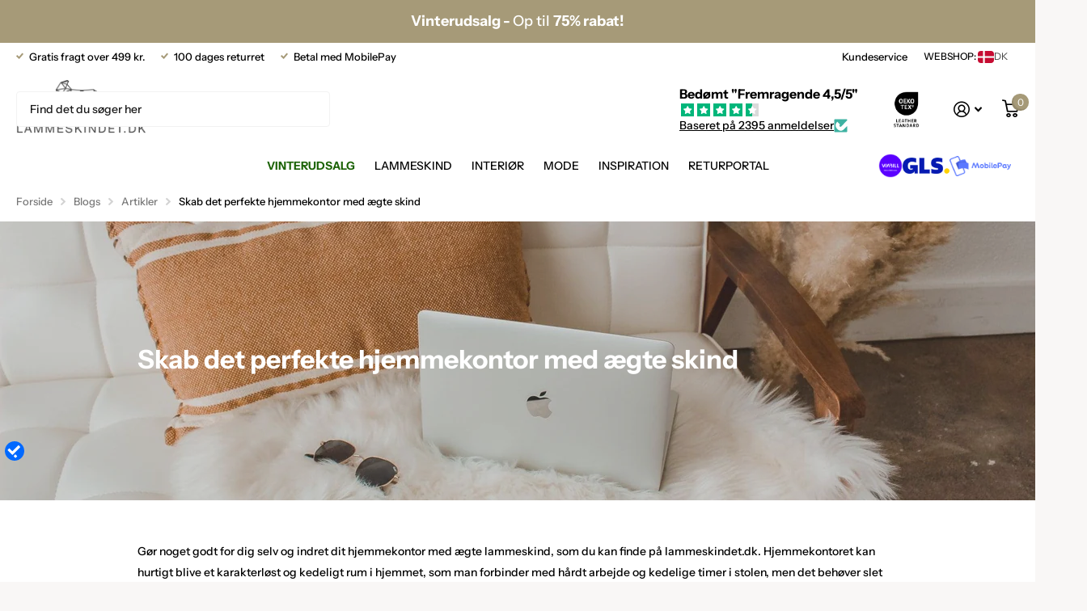

--- FILE ---
content_type: text/html; charset=utf-8
request_url: https://www.lammeskindet.dk/blogs/artikler-lammeskind/det-perfekte-hjemmekontor-med-skind
body_size: 54062
content:
<!doctype html>
<html lang="da" data-theme="xtra" dir="ltr" class="no-js  ">
 <head>
	<!-- Added by AVADA SEO Suite -->
	











<meta name="twitter:image" content="http://www.lammeskindet.dk/cdn/shop/articles/skab-det-perfekte-hjemmekontor-med-aegte-skind-lammeskindet-dk_881e1640-a415-4b65-85c5-4b377ca02ba0.jpg?v=1686145014">
<script>
  const avadaLightJsExclude = ['cdn.nfcube.com', 'assets/ecom.js', 'variant-title-king', 'linked_options_variants', 'smile-loader.js', 'smart-product-filter-search', 'rivo-loyalty-referrals', 'avada-cookie-consent', 'consentmo-gdpr', 'quinn'];
  const avadaLightJsInclude = ['https://www.googletagmanager.com/', 'https://connect.facebook.net/', 'https://business-api.tiktok.com/', 'https://static.klaviyo.com/'];
  window.AVADA_SPEED_BLACKLIST = avadaLightJsInclude.map(item => new RegExp(item, 'i'));
  window.AVADA_SPEED_WHITELIST = avadaLightJsExclude.map(item => new RegExp(item, 'i'));
</script>

<script>
  const isSpeedUpEnable = !1727422277970 || Date.now() < 1727422277970;
  if (isSpeedUpEnable) {
    const avadaSpeedUp=0.5;
    if(isSpeedUpEnable) {
  function _0x55aa(_0x575858,_0x2fd0be){const _0x30a92f=_0x1cb5();return _0x55aa=function(_0x4e8b41,_0xcd1690){_0x4e8b41=_0x4e8b41-(0xb5e+0xd*0x147+-0x1b1a);let _0x1c09f7=_0x30a92f[_0x4e8b41];return _0x1c09f7;},_0x55aa(_0x575858,_0x2fd0be);}(function(_0x4ad4dc,_0x42545f){const _0x5c7741=_0x55aa,_0x323f4d=_0x4ad4dc();while(!![]){try{const _0x588ea5=parseInt(_0x5c7741(0x10c))/(0xb6f+-0x1853+0xce5)*(-parseInt(_0x5c7741(0x157))/(-0x2363*0x1+0x1dd4+0x591*0x1))+-parseInt(_0x5c7741(0x171))/(0x269b+-0xeb+-0xf*0x283)*(parseInt(_0x5c7741(0x116))/(0x2e1+0x1*0x17b3+-0x110*0x19))+-parseInt(_0x5c7741(0x147))/(-0x1489+-0x312*0x6+0x26fa*0x1)+-parseInt(_0x5c7741(0xfa))/(-0x744+0x1*0xb5d+-0x413)*(-parseInt(_0x5c7741(0x102))/(-0x1e87+0x9e*-0x16+0x2c22))+parseInt(_0x5c7741(0x136))/(0x1e2d+0x1498+-0x1a3*0x1f)+parseInt(_0x5c7741(0x16e))/(0x460+0x1d96+0x3*-0xb4f)*(-parseInt(_0x5c7741(0xe3))/(-0x9ca+-0x1*-0x93f+0x1*0x95))+parseInt(_0x5c7741(0xf8))/(-0x1f73*0x1+0x6*-0x510+0x3dde);if(_0x588ea5===_0x42545f)break;else _0x323f4d['push'](_0x323f4d['shift']());}catch(_0x5d6d7e){_0x323f4d['push'](_0x323f4d['shift']());}}}(_0x1cb5,-0x193549+0x5dc3*-0x31+-0x2f963*-0x13),(function(){const _0x5cb2b4=_0x55aa,_0x23f9e9={'yXGBq':function(_0x237aef,_0x385938){return _0x237aef!==_0x385938;},'XduVF':function(_0x21018d,_0x56ff60){return _0x21018d===_0x56ff60;},'RChnz':_0x5cb2b4(0xf4)+_0x5cb2b4(0xe9)+_0x5cb2b4(0x14a),'TAsuR':function(_0xe21eca,_0x33e114){return _0xe21eca%_0x33e114;},'EvLYw':function(_0x1326ad,_0x261d04){return _0x1326ad!==_0x261d04;},'nnhAQ':_0x5cb2b4(0x107),'swpMF':_0x5cb2b4(0x16d),'plMMu':_0x5cb2b4(0xe8)+_0x5cb2b4(0x135),'PqBPA':function(_0x2ba85c,_0x35b541){return _0x2ba85c<_0x35b541;},'NKPCA':_0x5cb2b4(0xfc),'TINqh':function(_0x4116e3,_0x3ffd02,_0x2c8722){return _0x4116e3(_0x3ffd02,_0x2c8722);},'BAueN':_0x5cb2b4(0x120),'NgloT':_0x5cb2b4(0x14c),'ThSSU':function(_0xeb212a,_0x4341c1){return _0xeb212a+_0x4341c1;},'lDDHN':function(_0x4a1a48,_0x45ebfb){return _0x4a1a48 instanceof _0x45ebfb;},'toAYB':function(_0xcf0fa9,_0xf5fa6a){return _0xcf0fa9 instanceof _0xf5fa6a;},'VMiyW':function(_0x5300e4,_0x44e0f4){return _0x5300e4(_0x44e0f4);},'iyhbw':_0x5cb2b4(0x119),'zuWfR':function(_0x19c3e4,_0x4ee6e8){return _0x19c3e4<_0x4ee6e8;},'vEmrv':function(_0xd798cf,_0x5ea2dd){return _0xd798cf!==_0x5ea2dd;},'yxERj':function(_0x24b03b,_0x5aa292){return _0x24b03b||_0x5aa292;},'MZpwM':_0x5cb2b4(0x110)+_0x5cb2b4(0x109)+'pt','IeUHK':function(_0x5a4c7e,_0x2edf70){return _0x5a4c7e-_0x2edf70;},'Idvge':function(_0x3b526e,_0x36b469){return _0x3b526e<_0x36b469;},'qRwfm':_0x5cb2b4(0x16b)+_0x5cb2b4(0xf1),'CvXDN':function(_0x4b4208,_0x1db216){return _0x4b4208<_0x1db216;},'acPIM':function(_0x7d44b7,_0x3020d2){return _0x7d44b7(_0x3020d2);},'MyLMO':function(_0x22d4b2,_0xe7a6a0){return _0x22d4b2<_0xe7a6a0;},'boDyh':function(_0x176992,_0x346381,_0xab7fc){return _0x176992(_0x346381,_0xab7fc);},'ZANXD':_0x5cb2b4(0x10f)+_0x5cb2b4(0x12a)+_0x5cb2b4(0x142),'CXwRZ':_0x5cb2b4(0x123)+_0x5cb2b4(0x15f),'AuMHM':_0x5cb2b4(0x161),'KUuFZ':_0x5cb2b4(0xe6),'MSwtw':_0x5cb2b4(0x13a),'ERvPB':_0x5cb2b4(0x134),'ycTDj':_0x5cb2b4(0x15b),'Tvhir':_0x5cb2b4(0x154)},_0x469be1=_0x23f9e9[_0x5cb2b4(0x153)],_0x36fe07={'blacklist':window[_0x5cb2b4(0x11f)+_0x5cb2b4(0x115)+'T'],'whitelist':window[_0x5cb2b4(0x11f)+_0x5cb2b4(0x13e)+'T']},_0x26516a={'blacklisted':[]},_0x34e4a6=(_0x2be2f5,_0x25b3b2)=>{const _0x80dd2=_0x5cb2b4;if(_0x2be2f5&&(!_0x25b3b2||_0x23f9e9[_0x80dd2(0x13b)](_0x25b3b2,_0x469be1))&&(!_0x36fe07[_0x80dd2(0x170)]||_0x36fe07[_0x80dd2(0x170)][_0x80dd2(0x151)](_0xa5c7cf=>_0xa5c7cf[_0x80dd2(0x12b)](_0x2be2f5)))&&(!_0x36fe07[_0x80dd2(0x165)]||_0x36fe07[_0x80dd2(0x165)][_0x80dd2(0x156)](_0x4e2570=>!_0x4e2570[_0x80dd2(0x12b)](_0x2be2f5)))&&_0x23f9e9[_0x80dd2(0xf7)](avadaSpeedUp,0x5*0x256+-0x1*0x66c+-0x542+0.5)&&_0x2be2f5[_0x80dd2(0x137)](_0x23f9e9[_0x80dd2(0xe7)])){const _0x413c89=_0x2be2f5[_0x80dd2(0x16c)];return _0x23f9e9[_0x80dd2(0xf7)](_0x23f9e9[_0x80dd2(0x11e)](_0x413c89,-0x1deb*-0x1+0xf13+-0x2cfc),0x1176+-0x78b*0x5+0x1441);}return _0x2be2f5&&(!_0x25b3b2||_0x23f9e9[_0x80dd2(0xed)](_0x25b3b2,_0x469be1))&&(!_0x36fe07[_0x80dd2(0x170)]||_0x36fe07[_0x80dd2(0x170)][_0x80dd2(0x151)](_0x3d689d=>_0x3d689d[_0x80dd2(0x12b)](_0x2be2f5)))&&(!_0x36fe07[_0x80dd2(0x165)]||_0x36fe07[_0x80dd2(0x165)][_0x80dd2(0x156)](_0x26a7b3=>!_0x26a7b3[_0x80dd2(0x12b)](_0x2be2f5)));},_0x11462f=function(_0x42927f){const _0x346823=_0x5cb2b4,_0x5426ae=_0x42927f[_0x346823(0x159)+'te'](_0x23f9e9[_0x346823(0x14e)]);return _0x36fe07[_0x346823(0x170)]&&_0x36fe07[_0x346823(0x170)][_0x346823(0x156)](_0x107b0d=>!_0x107b0d[_0x346823(0x12b)](_0x5426ae))||_0x36fe07[_0x346823(0x165)]&&_0x36fe07[_0x346823(0x165)][_0x346823(0x151)](_0x1e7160=>_0x1e7160[_0x346823(0x12b)](_0x5426ae));},_0x39299f=new MutationObserver(_0x45c995=>{const _0x21802a=_0x5cb2b4,_0x3bc801={'mafxh':function(_0x6f9c57,_0x229989){const _0x9d39b1=_0x55aa;return _0x23f9e9[_0x9d39b1(0xf7)](_0x6f9c57,_0x229989);},'SrchE':_0x23f9e9[_0x21802a(0xe2)],'pvjbV':_0x23f9e9[_0x21802a(0xf6)]};for(let _0x333494=-0x7d7+-0x893+0x106a;_0x23f9e9[_0x21802a(0x158)](_0x333494,_0x45c995[_0x21802a(0x16c)]);_0x333494++){const {addedNodes:_0x1b685b}=_0x45c995[_0x333494];for(let _0x2f087=0x1f03+0x84b+0x1*-0x274e;_0x23f9e9[_0x21802a(0x158)](_0x2f087,_0x1b685b[_0x21802a(0x16c)]);_0x2f087++){const _0x4e5bac=_0x1b685b[_0x2f087];if(_0x23f9e9[_0x21802a(0xf7)](_0x4e5bac[_0x21802a(0x121)],-0x1f3a+-0x1*0x1b93+-0x3*-0x139a)&&_0x23f9e9[_0x21802a(0xf7)](_0x4e5bac[_0x21802a(0x152)],_0x23f9e9[_0x21802a(0xe0)])){const _0x5d9a67=_0x4e5bac[_0x21802a(0x107)],_0x3fb522=_0x4e5bac[_0x21802a(0x16d)];if(_0x23f9e9[_0x21802a(0x103)](_0x34e4a6,_0x5d9a67,_0x3fb522)){_0x26516a[_0x21802a(0x160)+'d'][_0x21802a(0x128)]([_0x4e5bac,_0x4e5bac[_0x21802a(0x16d)]]),_0x4e5bac[_0x21802a(0x16d)]=_0x469be1;const _0x1e52da=function(_0x2c95ff){const _0x359b13=_0x21802a;if(_0x3bc801[_0x359b13(0x118)](_0x4e5bac[_0x359b13(0x159)+'te'](_0x3bc801[_0x359b13(0x166)]),_0x469be1))_0x2c95ff[_0x359b13(0x112)+_0x359b13(0x150)]();_0x4e5bac[_0x359b13(0xec)+_0x359b13(0x130)](_0x3bc801[_0x359b13(0xe4)],_0x1e52da);};_0x4e5bac[_0x21802a(0x12d)+_0x21802a(0x163)](_0x23f9e9[_0x21802a(0xf6)],_0x1e52da),_0x4e5bac[_0x21802a(0x12c)+_0x21802a(0x131)]&&_0x4e5bac[_0x21802a(0x12c)+_0x21802a(0x131)][_0x21802a(0x11a)+'d'](_0x4e5bac);}}}}});_0x39299f[_0x5cb2b4(0x105)](document[_0x5cb2b4(0x10b)+_0x5cb2b4(0x16a)],{'childList':!![],'subtree':!![]});const _0x2910a9=/[|\\{}()\[\]^$+*?.]/g,_0xa9f173=function(..._0x1baa33){const _0x3053cc=_0x5cb2b4,_0x2e6f61={'mMWha':function(_0x158c76,_0x5c404b){const _0x25a05c=_0x55aa;return _0x23f9e9[_0x25a05c(0xf7)](_0x158c76,_0x5c404b);},'BXirI':_0x23f9e9[_0x3053cc(0x141)],'COGok':function(_0x421bf7,_0x55453a){const _0x4fd417=_0x3053cc;return _0x23f9e9[_0x4fd417(0x167)](_0x421bf7,_0x55453a);},'XLSAp':function(_0x193984,_0x35c446){const _0x5bbecf=_0x3053cc;return _0x23f9e9[_0x5bbecf(0xed)](_0x193984,_0x35c446);},'EygRw':function(_0xfbb69c,_0x21b15d){const _0xe5c840=_0x3053cc;return _0x23f9e9[_0xe5c840(0x104)](_0xfbb69c,_0x21b15d);},'xZuNx':_0x23f9e9[_0x3053cc(0x139)],'SBUaW':function(_0x5739bf,_0x2c2fab){const _0x42cbb1=_0x3053cc;return _0x23f9e9[_0x42cbb1(0x172)](_0x5739bf,_0x2c2fab);},'EAoTR':function(_0x123b29,_0x5b29bf){const _0x2828d2=_0x3053cc;return _0x23f9e9[_0x2828d2(0x11d)](_0x123b29,_0x5b29bf);},'cdYdq':_0x23f9e9[_0x3053cc(0x14e)],'WzJcf':_0x23f9e9[_0x3053cc(0xe2)],'nytPK':function(_0x53f733,_0x4ad021){const _0x4f0333=_0x3053cc;return _0x23f9e9[_0x4f0333(0x148)](_0x53f733,_0x4ad021);},'oUrHG':_0x23f9e9[_0x3053cc(0x14d)],'dnxjX':function(_0xed6b5f,_0x573f55){const _0x57aa03=_0x3053cc;return _0x23f9e9[_0x57aa03(0x15a)](_0xed6b5f,_0x573f55);}};_0x23f9e9[_0x3053cc(0x15d)](_0x1baa33[_0x3053cc(0x16c)],-0x1a3*-0x9+-0xf9*0xb+-0x407*0x1)?(_0x36fe07[_0x3053cc(0x170)]=[],_0x36fe07[_0x3053cc(0x165)]=[]):(_0x36fe07[_0x3053cc(0x170)]&&(_0x36fe07[_0x3053cc(0x170)]=_0x36fe07[_0x3053cc(0x170)][_0x3053cc(0x106)](_0xa8e001=>_0x1baa33[_0x3053cc(0x156)](_0x4a8a28=>{const _0x2e425b=_0x3053cc;if(_0x2e6f61[_0x2e425b(0x111)](typeof _0x4a8a28,_0x2e6f61[_0x2e425b(0x155)]))return!_0xa8e001[_0x2e425b(0x12b)](_0x4a8a28);else{if(_0x2e6f61[_0x2e425b(0xeb)](_0x4a8a28,RegExp))return _0x2e6f61[_0x2e425b(0x145)](_0xa8e001[_0x2e425b(0xdf)](),_0x4a8a28[_0x2e425b(0xdf)]());}}))),_0x36fe07[_0x3053cc(0x165)]&&(_0x36fe07[_0x3053cc(0x165)]=[..._0x36fe07[_0x3053cc(0x165)],..._0x1baa33[_0x3053cc(0xff)](_0x4e4c02=>{const _0x7c755c=_0x3053cc;if(_0x23f9e9[_0x7c755c(0xf7)](typeof _0x4e4c02,_0x23f9e9[_0x7c755c(0x141)])){const _0x932437=_0x4e4c02[_0x7c755c(0xea)](_0x2910a9,_0x23f9e9[_0x7c755c(0x16f)]),_0x34e686=_0x23f9e9[_0x7c755c(0xf0)](_0x23f9e9[_0x7c755c(0xf0)]('.*',_0x932437),'.*');if(_0x36fe07[_0x7c755c(0x165)][_0x7c755c(0x156)](_0x21ef9a=>_0x21ef9a[_0x7c755c(0xdf)]()!==_0x34e686[_0x7c755c(0xdf)]()))return new RegExp(_0x34e686);}else{if(_0x23f9e9[_0x7c755c(0x117)](_0x4e4c02,RegExp)){if(_0x36fe07[_0x7c755c(0x165)][_0x7c755c(0x156)](_0x5a3f09=>_0x5a3f09[_0x7c755c(0xdf)]()!==_0x4e4c02[_0x7c755c(0xdf)]()))return _0x4e4c02;}}return null;})[_0x3053cc(0x106)](Boolean)]));const _0x3eeb55=document[_0x3053cc(0x11b)+_0x3053cc(0x10e)](_0x23f9e9[_0x3053cc(0xf0)](_0x23f9e9[_0x3053cc(0xf0)](_0x23f9e9[_0x3053cc(0x122)],_0x469be1),'"]'));for(let _0xf831f7=-0x21aa+-0x1793+0x393d*0x1;_0x23f9e9[_0x3053cc(0x14b)](_0xf831f7,_0x3eeb55[_0x3053cc(0x16c)]);_0xf831f7++){const _0x5868cb=_0x3eeb55[_0xf831f7];_0x23f9e9[_0x3053cc(0x132)](_0x11462f,_0x5868cb)&&(_0x26516a[_0x3053cc(0x160)+'d'][_0x3053cc(0x128)]([_0x5868cb,_0x23f9e9[_0x3053cc(0x14d)]]),_0x5868cb[_0x3053cc(0x12c)+_0x3053cc(0x131)][_0x3053cc(0x11a)+'d'](_0x5868cb));}let _0xdf8cd0=-0x17da+0x2461+-0xc87*0x1;[..._0x26516a[_0x3053cc(0x160)+'d']][_0x3053cc(0x10d)](([_0x226aeb,_0x33eaa7],_0xe33bca)=>{const _0x2aa7bf=_0x3053cc;if(_0x2e6f61[_0x2aa7bf(0x143)](_0x11462f,_0x226aeb)){const _0x41da0d=document[_0x2aa7bf(0x11c)+_0x2aa7bf(0x131)](_0x2e6f61[_0x2aa7bf(0x127)]);for(let _0x6784c7=0xd7b+-0xaa5+-0x2d6;_0x2e6f61[_0x2aa7bf(0x164)](_0x6784c7,_0x226aeb[_0x2aa7bf(0xe5)][_0x2aa7bf(0x16c)]);_0x6784c7++){const _0x4ca758=_0x226aeb[_0x2aa7bf(0xe5)][_0x6784c7];_0x2e6f61[_0x2aa7bf(0x12f)](_0x4ca758[_0x2aa7bf(0x133)],_0x2e6f61[_0x2aa7bf(0x13f)])&&_0x2e6f61[_0x2aa7bf(0x145)](_0x4ca758[_0x2aa7bf(0x133)],_0x2e6f61[_0x2aa7bf(0x100)])&&_0x41da0d[_0x2aa7bf(0xe1)+'te'](_0x4ca758[_0x2aa7bf(0x133)],_0x226aeb[_0x2aa7bf(0xe5)][_0x6784c7][_0x2aa7bf(0x12e)]);}_0x41da0d[_0x2aa7bf(0xe1)+'te'](_0x2e6f61[_0x2aa7bf(0x13f)],_0x226aeb[_0x2aa7bf(0x107)]),_0x41da0d[_0x2aa7bf(0xe1)+'te'](_0x2e6f61[_0x2aa7bf(0x100)],_0x2e6f61[_0x2aa7bf(0x101)](_0x33eaa7,_0x2e6f61[_0x2aa7bf(0x126)])),document[_0x2aa7bf(0x113)][_0x2aa7bf(0x146)+'d'](_0x41da0d),_0x26516a[_0x2aa7bf(0x160)+'d'][_0x2aa7bf(0x162)](_0x2e6f61[_0x2aa7bf(0x13d)](_0xe33bca,_0xdf8cd0),-0x105d*0x2+0x1*-0xeaa+0x2f65),_0xdf8cd0++;}}),_0x36fe07[_0x3053cc(0x170)]&&_0x23f9e9[_0x3053cc(0xf3)](_0x36fe07[_0x3053cc(0x170)][_0x3053cc(0x16c)],0x10f2+-0x1a42+0x951)&&_0x39299f[_0x3053cc(0x15c)]();},_0x4c2397=document[_0x5cb2b4(0x11c)+_0x5cb2b4(0x131)],_0x573f89={'src':Object[_0x5cb2b4(0x14f)+_0x5cb2b4(0xfd)+_0x5cb2b4(0x144)](HTMLScriptElement[_0x5cb2b4(0xf9)],_0x23f9e9[_0x5cb2b4(0x14e)]),'type':Object[_0x5cb2b4(0x14f)+_0x5cb2b4(0xfd)+_0x5cb2b4(0x144)](HTMLScriptElement[_0x5cb2b4(0xf9)],_0x23f9e9[_0x5cb2b4(0xe2)])};document[_0x5cb2b4(0x11c)+_0x5cb2b4(0x131)]=function(..._0x4db605){const _0x1480b5=_0x5cb2b4,_0x3a6982={'KNNxG':function(_0x32fa39,_0x2a57e4,_0x3cc08f){const _0x5ead12=_0x55aa;return _0x23f9e9[_0x5ead12(0x169)](_0x32fa39,_0x2a57e4,_0x3cc08f);}};if(_0x23f9e9[_0x1480b5(0x13b)](_0x4db605[-0x4*-0x376+0x4*0x2f+-0xe94][_0x1480b5(0x140)+'e'](),_0x23f9e9[_0x1480b5(0x139)]))return _0x4c2397[_0x1480b5(0x114)](document)(..._0x4db605);const _0x2f091d=_0x4c2397[_0x1480b5(0x114)](document)(..._0x4db605);try{Object[_0x1480b5(0xf2)+_0x1480b5(0x149)](_0x2f091d,{'src':{..._0x573f89[_0x1480b5(0x107)],'set'(_0x3ae2bc){const _0x5d6fdc=_0x1480b5;_0x3a6982[_0x5d6fdc(0x129)](_0x34e4a6,_0x3ae2bc,_0x2f091d[_0x5d6fdc(0x16d)])&&_0x573f89[_0x5d6fdc(0x16d)][_0x5d6fdc(0x10a)][_0x5d6fdc(0x125)](this,_0x469be1),_0x573f89[_0x5d6fdc(0x107)][_0x5d6fdc(0x10a)][_0x5d6fdc(0x125)](this,_0x3ae2bc);}},'type':{..._0x573f89[_0x1480b5(0x16d)],'get'(){const _0x436e9e=_0x1480b5,_0x4b63b9=_0x573f89[_0x436e9e(0x16d)][_0x436e9e(0xfb)][_0x436e9e(0x125)](this);if(_0x23f9e9[_0x436e9e(0xf7)](_0x4b63b9,_0x469be1)||_0x23f9e9[_0x436e9e(0x103)](_0x34e4a6,this[_0x436e9e(0x107)],_0x4b63b9))return null;return _0x4b63b9;},'set'(_0x174ea3){const _0x1dff57=_0x1480b5,_0xa2fd13=_0x23f9e9[_0x1dff57(0x103)](_0x34e4a6,_0x2f091d[_0x1dff57(0x107)],_0x2f091d[_0x1dff57(0x16d)])?_0x469be1:_0x174ea3;_0x573f89[_0x1dff57(0x16d)][_0x1dff57(0x10a)][_0x1dff57(0x125)](this,_0xa2fd13);}}}),_0x2f091d[_0x1480b5(0xe1)+'te']=function(_0x5b0870,_0x8c60d5){const _0xab22d4=_0x1480b5;if(_0x23f9e9[_0xab22d4(0xf7)](_0x5b0870,_0x23f9e9[_0xab22d4(0xe2)])||_0x23f9e9[_0xab22d4(0xf7)](_0x5b0870,_0x23f9e9[_0xab22d4(0x14e)]))_0x2f091d[_0x5b0870]=_0x8c60d5;else HTMLScriptElement[_0xab22d4(0xf9)][_0xab22d4(0xe1)+'te'][_0xab22d4(0x125)](_0x2f091d,_0x5b0870,_0x8c60d5);};}catch(_0x5a9461){console[_0x1480b5(0x168)](_0x23f9e9[_0x1480b5(0xef)],_0x5a9461);}return _0x2f091d;};const _0x5883c5=[_0x23f9e9[_0x5cb2b4(0xfe)],_0x23f9e9[_0x5cb2b4(0x13c)],_0x23f9e9[_0x5cb2b4(0xf5)],_0x23f9e9[_0x5cb2b4(0x15e)],_0x23f9e9[_0x5cb2b4(0x138)],_0x23f9e9[_0x5cb2b4(0x124)]],_0x4ab8d2=_0x5883c5[_0x5cb2b4(0xff)](_0x439d08=>{return{'type':_0x439d08,'listener':()=>_0xa9f173(),'options':{'passive':!![]}};});_0x4ab8d2[_0x5cb2b4(0x10d)](_0x4d3535=>{const _0x3882ab=_0x5cb2b4;document[_0x3882ab(0x12d)+_0x3882ab(0x163)](_0x4d3535[_0x3882ab(0x16d)],_0x4d3535[_0x3882ab(0xee)],_0x4d3535[_0x3882ab(0x108)]);});}()));function _0x1cb5(){const _0x15f8e0=['ault','some','tagName','CXwRZ','wheel','BXirI','every','6lYvYYX','PqBPA','getAttribu','IeUHK','touchstart','disconnect','Idvge','ERvPB','/blocked','blackliste','keydown','splice','stener','SBUaW','whitelist','SrchE','toAYB','warn','boDyh','ement','script[typ','length','type','346347wGqEBH','NgloT','blacklist','33OVoYHk','zuWfR','toString','NKPCA','setAttribu','swpMF','230EEqEiq','pvjbV','attributes','mousemove','RChnz','beforescri','y.com/exte','replace','COGok','removeEven','EvLYw','listener','ZANXD','ThSSU','e="','defineProp','MyLMO','cdn.shopif','MSwtw','plMMu','XduVF','22621984JRJQxz','prototype','8818116NVbcZr','get','SCRIPT','ertyDescri','AuMHM','map','WzJcf','nytPK','7kiZatp','TINqh','VMiyW','observe','filter','src','options','n/javascri','set','documentEl','478083wuqgQV','forEach','torAll','Avada cann','applicatio','mMWha','preventDef','head','bind','D_BLACKLIS','75496skzGVx','lDDHN','mafxh','script','removeChil','querySelec','createElem','vEmrv','TAsuR','AVADA_SPEE','string','nodeType','qRwfm','javascript','Tvhir','call','oUrHG','xZuNx','push','KNNxG','ot lazy lo','test','parentElem','addEventLi','value','EAoTR','tListener','ent','acPIM','name','touchmove','ptexecute','6968312SmqlIb','includes','ycTDj','iyhbw','touchend','yXGBq','KUuFZ','dnxjX','D_WHITELIS','cdYdq','toLowerCas','BAueN','ad script','EygRw','ptor','XLSAp','appendChil','4975500NoPAFA','yxERj','erties','nsions','CvXDN','\$&','MZpwM','nnhAQ','getOwnProp'];_0x1cb5=function(){return _0x15f8e0;};return _0x1cb5();}
}
    class LightJsLoader{constructor(e){this.jQs=[],this.listener=this.handleListener.bind(this,e),this.scripts=["default","defer","async"].reduce(((e,t)=>({...e,[t]:[]})),{});const t=this;e.forEach((e=>window.addEventListener(e,t.listener,{passive:!0})))}handleListener(e){const t=this;return e.forEach((e=>window.removeEventListener(e,t.listener))),"complete"===document.readyState?this.handleDOM():document.addEventListener("readystatechange",(e=>{if("complete"===e.target.readyState)return setTimeout(t.handleDOM.bind(t),1)}))}async handleDOM(){this.suspendEvent(),this.suspendJQuery(),this.findScripts(),this.preloadScripts();for(const e of Object.keys(this.scripts))await this.replaceScripts(this.scripts[e]);for(const e of["DOMContentLoaded","readystatechange"])await this.requestRepaint(),document.dispatchEvent(new Event("lightJS-"+e));document.lightJSonreadystatechange&&document.lightJSonreadystatechange();for(const e of["DOMContentLoaded","load"])await this.requestRepaint(),window.dispatchEvent(new Event("lightJS-"+e));await this.requestRepaint(),window.lightJSonload&&window.lightJSonload(),await this.requestRepaint(),this.jQs.forEach((e=>e(window).trigger("lightJS-jquery-load"))),window.dispatchEvent(new Event("lightJS-pageshow")),await this.requestRepaint(),window.lightJSonpageshow&&window.lightJSonpageshow()}async requestRepaint(){return new Promise((e=>requestAnimationFrame(e)))}findScripts(){document.querySelectorAll("script[type=lightJs]").forEach((e=>{e.hasAttribute("src")?e.hasAttribute("async")&&e.async?this.scripts.async.push(e):e.hasAttribute("defer")&&e.defer?this.scripts.defer.push(e):this.scripts.default.push(e):this.scripts.default.push(e)}))}preloadScripts(){const e=this,t=Object.keys(this.scripts).reduce(((t,n)=>[...t,...e.scripts[n]]),[]),n=document.createDocumentFragment();t.forEach((e=>{const t=e.getAttribute("src");if(!t)return;const s=document.createElement("link");s.href=t,s.rel="preload",s.as="script",n.appendChild(s)})),document.head.appendChild(n)}async replaceScripts(e){let t;for(;t=e.shift();)await this.requestRepaint(),new Promise((e=>{const n=document.createElement("script");[...t.attributes].forEach((e=>{"type"!==e.nodeName&&n.setAttribute(e.nodeName,e.nodeValue)})),t.hasAttribute("src")?(n.addEventListener("load",e),n.addEventListener("error",e)):(n.text=t.text,e()),t.parentNode.replaceChild(n,t)}))}suspendEvent(){const e={};[{obj:document,name:"DOMContentLoaded"},{obj:window,name:"DOMContentLoaded"},{obj:window,name:"load"},{obj:window,name:"pageshow"},{obj:document,name:"readystatechange"}].map((t=>function(t,n){function s(n){return e[t].list.indexOf(n)>=0?"lightJS-"+n:n}e[t]||(e[t]={list:[n],add:t.addEventListener,remove:t.removeEventListener},t.addEventListener=(...n)=>{n[0]=s(n[0]),e[t].add.apply(t,n)},t.removeEventListener=(...n)=>{n[0]=s(n[0]),e[t].remove.apply(t,n)})}(t.obj,t.name))),[{obj:document,name:"onreadystatechange"},{obj:window,name:"onpageshow"}].map((e=>function(e,t){let n=e[t];Object.defineProperty(e,t,{get:()=>n||function(){},set:s=>{e["lightJS"+t]=n=s}})}(e.obj,e.name)))}suspendJQuery(){const e=this;let t=window.jQuery;Object.defineProperty(window,"jQuery",{get:()=>t,set(n){if(!n||!n.fn||!e.jQs.includes(n))return void(t=n);n.fn.ready=n.fn.init.prototype.ready=e=>{e.bind(document)(n)};const s=n.fn.on;n.fn.on=n.fn.init.prototype.on=function(...e){if(window!==this[0])return s.apply(this,e),this;const t=e=>e.split(" ").map((e=>"load"===e||0===e.indexOf("load.")?"lightJS-jquery-load":e)).join(" ");return"string"==typeof e[0]||e[0]instanceof String?(e[0]=t(e[0]),s.apply(this,e),this):("object"==typeof e[0]&&Object.keys(e[0]).forEach((n=>{delete Object.assign(e[0],{[t(n)]:e[0][n]})[n]})),s.apply(this,e),this)},e.jQs.push(n),t=n}})}}
new LightJsLoader(["keydown","mousemove","touchend","touchmove","touchstart","wheel"]);
  }
</script>



<!-- Added by AVADA SEO Suite: Article Structured Data -->
<script type="application/ld+json">{
"@context": "https://schema.org/",
"@type": "Article",
"@id": "556180799560",
"articleBody": "Gør noget godt for dig selv og indret dit hjemmekontor med ægte lammeskind, som du kan finde på lammeskindet.dk. Hjemmekontoret kan hurtigt blive et karakterløst og kedeligt rum i hjemmet, som man forbinder med hårdt arbejde og kedelige timer i stolen, men det behøver slet ikke at være sådan! Med et ægte lammeskind i kontorstolen eller et smukt gulvtæppe af ægte lammeskindspels kan du løfte rummets atmosfære til helt nye højder og lade dig inspirere af det naturlige miljø og den frie følelse, der medfølger. Du kan bruge skind på mange forskellige måder på et hjemmekontor, men der er lige så mange måder, hvorpå du kan få stor glæde af de naturlige og pelsede materialer. Læs mere om ægte skind fra lammeskindet.dk her og bliv inspireret til, hvordan du kan opgradere dit hjemmekontor.  Alverdens slags skindDet er et helt univers af naturlige materialer, som du på lammeskindet.dk kan dykke ned i, når du skal søge inspiration til indretningen af dit hjemmekontor. Noget af det mest populære er vores store udvalg af naturlige lammeskind fra enten New Zealand, Tibet eller Island.Dernæst skal du rette blikket mod vores luksuriøse koskind, som er udvalgt med omhu fra Sydamerika for høj kvalitet, smuk glans og et naturligt mønster i hårene. Ægte koskind har et råt og stilrent look, der klæder ethvert kontor. Dertil er det kendetegnende for koskindstæpperne, at der kun findes ét af hvert koskind. Derfor er du sikret et skind, der i den grad er ganske personligt og helt unikt for lige netop dit hjemmekontor. Find det helt rette koskind her.Udover lækre koskind og lammeskind finder du også andre eksklusive skind såsom luksuriøse gedeskind og rensdyrskind. Hvert et skind kan noget særligt, så vi anbefaler altid, at du undersøger nøje, hvilke skind der kan skabe lige netop dit ideelle hjemmekontor.  Hvad med et lammeskind til stolen? Et rigtig godt sted at starte er, at placere et lammeskind i kontorstolen. Ikke nok med, at det giver et naturligt og livligt look til stolen, det gør den også endnu mere behagelig at sidde i. Læn dig tilbage og mærk den naturlige og ultrabløde pels, som giver den helt optimale støtte. Find det helt rette lammeskind til din stol her. Lammeskindet kan sagtens holde til at blive udsat for pres i flere timer dagligt. Det er nemlig et slidstærkt materiale, som har en helt utrolig holdbarhed, såfremt det plejes optimalt. Læs vores udførlige plejeguide for mere information om, hvor nemt du plejer dit lammeskind. Vi har både en til lammeskind med glat og krøllet hår. Giv kontoret et naturligt look med et gulvtæppeEn fantastisk måde at bringe naturen helt ind i rummet på, er ved at placere et smukt koskindstæppe eller et stort lammeskindstæppe på gulvet. Det giver et råt element til indretningen, som i den grad kan skabe det helt rette miljø fyldt med inspiration og en harmonisk atmosfære, ligesom den opleves i den rene natur.Der er mange måder, hvorpå naturen kan komme helt ind på hjemmekontoret. Både med lammeskind, koskind, rensdyrskind og meget mere. Måske kan du tilføje et par pelspuder til bænken eller dekorere skrivebordet med læderbokse og blyantholdere. Der er et utal af muligheder med ægte skind af tårnhøj kvalitet, og du kan med produkter fra lammeskindet.dk få opfyldt alle dine visioner nu og her.",
"mainEntityOfPage": {
  "@type": "WebPage",
  "@id": "https:\/\/www.lammeskindet.dk"
},
"headline": "Skab det perfekte hjemmekontor med ægte skind",
"image": [
  "https:\/\/www.lammeskindet.dk\/cdn\/shop\/articles\/skab-det-perfekte-hjemmekontor-med-aegte-skind-lammeskindet-dk_881e1640-a415-4b65-85c5-4b377ca02ba0_1920x.jpg?v=1686145014"
],

"datePublished": "2022-03-08T15:20:14Z",
"dateCreated": "2022-03-08T15:18:50Z",
"dateModified": "2023-06-07T15:36:54Z",
"author": {
  "@type": "Person",
  "name": "Anne Mette Nørgaard"
},
"publisher": {
  "@type": "Organization",
  "logo": {
    "@type": "ImageObject",
    "url": "https:\/\/www.lammeskindet.dk\/cdn\/shopifycloud\/storefront\/assets\/no-image-2048-a2addb12.gif"
  },
  "name": "Lammeskindet.dk"
}
}</script>
<!-- /Added by AVADA SEO Suite --><!-- Added by AVADA SEO Suite: Breadcrumb Structured Data  -->
<script type="application/ld+json">{
  "@context": "https://schema.org",
  "@type": "BreadcrumbList",
  "itemListElement": [{
    "@type": "ListItem",
    "position": 1,
    "name": "Home",
    "item": "https://www.lammeskindet.dk"
  }, {
    "@type": "ListItem",
    "position": 2,
    "name": "Artikler",
    "item": "https://www.lammeskindet.dk/blogs/artikler-lammeskind"
  }, {
    "@type": "ListItem",
    "position": 3,
    "name": "Skab det perfekte hjemmekontor med ægte skind",
    "item": "https://www.lammeskindet.dk/blogs/artikler-lammeskind/det-perfekte-hjemmekontor-med-skind"
  }]
}
</script>
<!-- Added by AVADA SEO Suite -->




	<!-- /Added by AVADA SEO Suite -->
		<meta charset="utf-8">
		<meta http-equiv="x-ua-compatible" content="ie=edge">
		<title>
  
    Skab det perfekte hjemmekontor med ægte skind – Lammeskindet.dk
  
</title><meta name="description" content="Gør noget godt for dig selv og indret dit hjemmekontor med ægte lammeskind, som du kan finde på lammeskindet.dk."><meta name="theme-color" content="">
		<meta name="MobileOptimized" content="320">
		<meta name="HandheldFriendly" content="true">
		<meta name="viewport" content="width=device-width, initial-scale=1, minimum-scale=1, maximum-scale=5, viewport-fit=cover, shrink-to-fit=no">
		<meta name="msapplication-config" content="//www.lammeskindet.dk/cdn/shop/t/56/assets/browserconfig.xml?v=52024572095365081671765368664">
		<link rel="canonical" href="https://www.lammeskindet.dk/blogs/artikler-lammeskind/det-perfekte-hjemmekontor-med-skind">
    <link rel="preconnect" href="https://cdn.shopify.com" crossorigin>
		<link rel="preconnect" href="https://fonts.shopifycdn.com" crossorigin><link rel="preload" as="style" href="//www.lammeskindet.dk/cdn/shop/t/56/assets/screen.css?v=16341991656481675981765368664">
		<link rel="preload" as="style" href="//www.lammeskindet.dk/cdn/shop/t/56/assets/theme-xtra.css?v=37391266509284908251765368664">
		<link rel="preload" as="style" href="//www.lammeskindet.dk/cdn/shop/t/56/assets/screen-settings.css?v=132509937068414691401768301057">
		
		<link rel="preload" as="font" href="//www.lammeskindet.dk/cdn/fonts/instrument_sans/instrumentsans_n7.e4ad9032e203f9a0977786c356573ced65a7419a.woff2" type="font/woff2" crossorigin>
    <link rel="preload" as="font" href="//www.lammeskindet.dk/cdn/fonts/instrument_sans/instrumentsans_n5.1ce463e1cc056566f977610764d93d4704464858.woff2" type="font/woff2" crossorigin>
		<link rel="preload" as="font" href="//www.lammeskindet.dk/cdn/shop/t/56/assets/icomoon.woff2?v=66893986140088737601765368664" crossorigin>
		<link media="screen" rel="stylesheet" href="//www.lammeskindet.dk/cdn/shop/t/56/assets/screen.css?v=16341991656481675981765368664" id="core-css">
		<link media="screen" rel="stylesheet" href="//www.lammeskindet.dk/cdn/shop/t/56/assets/theme-xtra.css?v=37391266509284908251765368664" id="xtra-css">
		<noscript><link rel="stylesheet" href="//www.lammeskindet.dk/cdn/shop/t/56/assets/async-menu.css?v=47934568961660761191765368664"></noscript><link media="screen" rel="stylesheet" href="//www.lammeskindet.dk/cdn/shop/t/56/assets/page-blog.css?v=179156345213691425281765368664" id="blog-css"><link media="screen" rel="stylesheet" href="//www.lammeskindet.dk/cdn/shop/t/56/assets/screen-settings.css?v=132509937068414691401768301057" id="custom-css">
<link rel="icon" href="//www.lammeskindet.dk/cdn/shop/files/favicon.png?crop=center&height=32&v=1699962533&width=32" type="image/png">
			<link rel="mask-icon" href="safari-pinned-tab.svg" color="#333333">
			<link rel="apple-touch-icon" href="apple-touch-icon.png"><link rel="manifest" href="//www.lammeskindet.dk/cdn/shop/t/56/assets/manifest.json?v=69675086569049310631765368664">
		<link rel="preconnect" href="//cdn.shopify.com">
		<script>document.documentElement.classList.remove('no-js'); document.documentElement.classList.add('js');</script>
      <script src="https://my.anyday.io/webshopPriceTag/anyday-price-tag-da-es2015.js" type="module" async></script>
		<meta name="msapplication-config" content="//www.lammeskindet.dk/cdn/shop/t/56/assets/browserconfig.xml?v=52024572095365081671765368664">
<meta property="og:title" content="Skab det perfekte hjemmekontor med ægte skind">
<meta property="og:type" content="article">
<meta property="og:description" content="Gør noget godt for dig selv og indret dit hjemmekontor med ægte lammeskind, som du kan finde på lammeskindet.dk. Hjemmekontoret kan hurtigt blive et karakterløst og kedeligt rum i hjemmet, som man forbinder med hårdt arbejde og kedelige timer i stolen, men det behøver slet ikke at være sådan! 
Med et ægte lammeskind i kontorstolen eller et smukt gulvtæppe af ægte lammeskindspels kan du løfte rummets atmosfære til helt nye højder og lade dig inspirere af det naturlige miljø og den frie følelse, der medfølger. 
Du kan bruge skind på mange forskellige måder på et hjemmekontor, men der er lige så mange måder, hvorpå du kan få stor glæde af de naturlige og pelsede materialer. Læs mere om ægte skind fra lammeskindet.dk her og bliv inspireret til, hvordan du kan opgradere dit hjemmekontor.  
Alverdens slags skind
Det er et helt univers af naturlige materialer, som du på lammeskindet.dk kan dykke ned i, når du skal søge inspiration til indretningen af dit hjemmekontor. Noget af det mest populære er vores store udvalg af naturlige lammeskind fra enten New Zealand, Tibet eller Island.
Dernæst skal du rette blikket mod vores luksuriøse koskind, som er udvalgt med omhu fra Sydamerika for høj kvalitet, smuk glans og et naturligt mønster i hårene. Ægte koskind har et råt og stilrent look, der klæder ethvert kontor. Dertil er det kendetegnende for koskindstæpperne, at der kun findes ét af hvert koskind. Derfor er du sikret et skind, der i den grad er ganske personligt og helt unikt for lige netop dit hjemmekontor. Find det helt rette koskind her.

Udover lækre koskind og lammeskind finder du også andre eksklusive skind såsom luksuriøse gedeskind og rensdyrskind. Hvert et skind kan noget særligt, så vi anbefaler altid, at du undersøger nøje, hvilke skind der kan skabe lige netop dit ideelle hjemmekontor.  
Hvad med et lammeskind til stolen? 
Et rigtig godt sted at starte er, at placere et lammeskind i kontorstolen. Ikke nok med, at det giver et naturligt og livligt look til stolen, det gør den også endnu mere behagelig at sidde i. Læn dig tilbage og mærk den naturlige og ultrabløde pels, som giver den helt optimale støtte. Find det helt rette lammeskind til din stol her. 

Lammeskindet kan sagtens holde til at blive udsat for pres i flere timer dagligt. Det er nemlig et slidstærkt materiale, som har en helt utrolig holdbarhed, såfremt det plejes optimalt. Læs vores udførlige plejeguide for mere information om, hvor nemt du plejer dit lammeskind. Vi har både en til lammeskind med glat og krøllet hår. 
Giv kontoret et naturligt look med et gulvtæppe
En fantastisk måde at bringe naturen helt ind i rummet på, er ved at placere et smukt koskindstæppe eller et stort lammeskindstæppe på gulvet. Det giver et råt element til indretningen, som i den grad kan skabe det helt rette miljø fyldt med inspiration og en harmonisk atmosfære, ligesom den opleves i den rene natur.
Der er mange måder, hvorpå naturen kan komme helt ind på hjemmekontoret. Både med lammeskind, koskind, rensdyrskind og meget mere. Måske kan du tilføje et par pelspuder til bænken eller dekorere skrivebordet med læderbokse og blyantholdere. Der er et utal af muligheder med ægte skind af tårnhøj kvalitet, og du kan med produkter fra lammeskindet.dk få opfyldt alle dine visioner nu og her.
">
<meta property="og:site_name" content="Lammeskindet.dk">
<meta property="og:url" content="https://www.lammeskindet.dk/blogs/artikler-lammeskind/det-perfekte-hjemmekontor-med-skind">

<meta property="og:image" content="http://www.lammeskindet.dk/cdn/shop/articles/skab-det-perfekte-hjemmekontor-med-aegte-skind-lammeskindet-dk_881e1640-a415-4b65-85c5-4b377ca02ba0.jpg?crop=center&height=500&v=1686145014&width=600">
<meta property="og:image:secure_url" content="https://www.lammeskindet.dk/cdn/shop/articles/skab-det-perfekte-hjemmekontor-med-aegte-skind-lammeskindet-dk_881e1640-a415-4b65-85c5-4b377ca02ba0.jpg?crop=center&height=500&v=1686145014&width=600">
<meta name="twitter:title" content="Skab det perfekte hjemmekontor med ægte skind">
<meta name="twitter:description" content="Gør noget godt for dig selv og indret dit hjemmekontor med ægte lammeskind, som du kan finde på lammeskindet.dk. Hjemmekontoret kan hurtigt blive et karakterløst og kedeligt rum i hjemmet, som man forbinder med hårdt arbejde og kedelige timer i stolen, men det behøver slet ikke at være sådan! 
Med et ægte lammeskind i kontorstolen eller et smukt gulvtæppe af ægte lammeskindspels kan du løfte rummets atmosfære til helt nye højder og lade dig inspirere af det naturlige miljø og den frie følelse, der medfølger. 
Du kan bruge skind på mange forskellige måder på et hjemmekontor, men der er lige så mange måder, hvorpå du kan få stor glæde af de naturlige og pelsede materialer. Læs mere om ægte skind fra lammeskindet.dk her og bliv inspireret til, hvordan du kan opgradere dit hjemmekontor.  
Alverdens slags skind
Det er et helt univers af naturlige materialer, som du på lammeskindet.dk kan dykke ned i, når du skal søge inspiration til indretningen af dit hjemmekontor. Noget af det mest populære er vores store udvalg af naturlige lammeskind fra enten New Zealand, Tibet eller Island.
Dernæst skal du rette blikket mod vores luksuriøse koskind, som er udvalgt med omhu fra Sydamerika for høj kvalitet, smuk glans og et naturligt mønster i hårene. Ægte koskind har et råt og stilrent look, der klæder ethvert kontor. Dertil er det kendetegnende for koskindstæpperne, at der kun findes ét af hvert koskind. Derfor er du sikret et skind, der i den grad er ganske personligt og helt unikt for lige netop dit hjemmekontor. Find det helt rette koskind her.

Udover lækre koskind og lammeskind finder du også andre eksklusive skind såsom luksuriøse gedeskind og rensdyrskind. Hvert et skind kan noget særligt, så vi anbefaler altid, at du undersøger nøje, hvilke skind der kan skabe lige netop dit ideelle hjemmekontor.  
Hvad med et lammeskind til stolen? 
Et rigtig godt sted at starte er, at placere et lammeskind i kontorstolen. Ikke nok med, at det giver et naturligt og livligt look til stolen, det gør den også endnu mere behagelig at sidde i. Læn dig tilbage og mærk den naturlige og ultrabløde pels, som giver den helt optimale støtte. Find det helt rette lammeskind til din stol her. 

Lammeskindet kan sagtens holde til at blive udsat for pres i flere timer dagligt. Det er nemlig et slidstærkt materiale, som har en helt utrolig holdbarhed, såfremt det plejes optimalt. Læs vores udførlige plejeguide for mere information om, hvor nemt du plejer dit lammeskind. Vi har både en til lammeskind med glat og krøllet hår. 
Giv kontoret et naturligt look med et gulvtæppe
En fantastisk måde at bringe naturen helt ind i rummet på, er ved at placere et smukt koskindstæppe eller et stort lammeskindstæppe på gulvet. Det giver et råt element til indretningen, som i den grad kan skabe det helt rette miljø fyldt med inspiration og en harmonisk atmosfære, ligesom den opleves i den rene natur.
Der er mange måder, hvorpå naturen kan komme helt ind på hjemmekontoret. Både med lammeskind, koskind, rensdyrskind og meget mere. Måske kan du tilføje et par pelspuder til bænken eller dekorere skrivebordet med læderbokse og blyantholdere. Der er et utal af muligheder med ægte skind af tårnhøj kvalitet, og du kan med produkter fra lammeskindet.dk få opfyldt alle dine visioner nu og her.
">
<meta name="twitter:site" content="Lammeskindet.dk">

<meta property="twitter:image" content="http://www.lammeskindet.dk/cdn/shop/articles/skab-det-perfekte-hjemmekontor-med-aegte-skind-lammeskindet-dk_881e1640-a415-4b65-85c5-4b377ca02ba0.jpg?crop=center&height=500&v=1686145014&width=600">
<script type="application/ld+json">
  [{
      "@context": "http://schema.org/",
      "@type": "Organization",
      "url": "https://www.lammeskindet.dk/blogs/artikler-lammeskind/det-perfekte-hjemmekontor-med-skind",
      "name": "Lammeskindet.dk",
      "legalName": "Lammeskindet.dk",
      "description": "Gør noget godt for dig selv og indret dit hjemmekontor med ægte lammeskind, som du kan finde på lammeskindet.dk. Hjemmekontoret kan hurtigt blive et karakterløst og kedeligt rum i hjemmet, som man forbinder med hårdt arbejde og kedelige timer i stolen, men det behøver slet ikke at være sådan! 
Med et ægte lammeskind i kontorstolen eller et smukt gulvtæppe af ægte lammeskindspels kan du løfte rummets atmosfære til helt nye højder og lade dig inspirere af det naturlige miljø og den frie følelse, der medfølger. 
Du kan bruge skind på mange forskellige måder på et hjemmekontor, men der er lige så mange måder, hvorpå du kan få stor glæde af de naturlige og pelsede materialer. Læs mere om ægte skind fra lammeskindet.dk her og bliv inspireret til, hvordan du kan opgradere dit hjemmekontor.  
Alverdens slags skind
Det er et helt univers af naturlige materialer, som du på lammeskindet.dk kan dykke ned i, når du skal søge inspiration til indretningen af dit hjemmekontor. Noget af det mest populære er vores store udvalg af naturlige lammeskind fra enten New Zealand, Tibet eller Island.
Dernæst skal du rette blikket mod vores luksuriøse koskind, som er udvalgt med omhu fra Sydamerika for høj kvalitet, smuk glans og et naturligt mønster i hårene. Ægte koskind har et råt og stilrent look, der klæder ethvert kontor. Dertil er det kendetegnende for koskindstæpperne, at der kun findes ét af hvert koskind. Derfor er du sikret et skind, der i den grad er ganske personligt og helt unikt for lige netop dit hjemmekontor. Find det helt rette koskind her.

Udover lækre koskind og lammeskind finder du også andre eksklusive skind såsom luksuriøse gedeskind og rensdyrskind. Hvert et skind kan noget særligt, så vi anbefaler altid, at du undersøger nøje, hvilke skind der kan skabe lige netop dit ideelle hjemmekontor.  
Hvad med et lammeskind til stolen? 
Et rigtig godt sted at starte er, at placere et lammeskind i kontorstolen. Ikke nok med, at det giver et naturligt og livligt look til stolen, det gør den også endnu mere behagelig at sidde i. Læn dig tilbage og mærk den naturlige og ultrabløde pels, som giver den helt optimale støtte. Find det helt rette lammeskind til din stol her. 

Lammeskindet kan sagtens holde til at blive udsat for pres i flere timer dagligt. Det er nemlig et slidstærkt materiale, som har en helt utrolig holdbarhed, såfremt det plejes optimalt. Læs vores udførlige plejeguide for mere information om, hvor nemt du plejer dit lammeskind. Vi har både en til lammeskind med glat og krøllet hår. 
Giv kontoret et naturligt look med et gulvtæppe
En fantastisk måde at bringe naturen helt ind i rummet på, er ved at placere et smukt koskindstæppe eller et stort lammeskindstæppe på gulvet. Det giver et råt element til indretningen, som i den grad kan skabe det helt rette miljø fyldt med inspiration og en harmonisk atmosfære, ligesom den opleves i den rene natur.
Der er mange måder, hvorpå naturen kan komme helt ind på hjemmekontoret. Både med lammeskind, koskind, rensdyrskind og meget mere. Måske kan du tilføje et par pelspuder til bænken eller dekorere skrivebordet med læderbokse og blyantholdere. Der er et utal af muligheder med ægte skind af tårnhøj kvalitet, og du kan med produkter fra lammeskindet.dk få opfyldt alle dine visioner nu og her.
","contactPoint": {
        "@type": "ContactPoint",
        "contactType": "Customer service",
        "telephone": "71995080"
      },
      "address": {
        "@type": "PostalAddress",
        "streetAddress": "Troldhøjvej 7 ",
        "addressLocality": "Hedensted",
        "postalCode": "8722",
        "addressCountry": "DANMARK"
      }
    },
    {
      "@context": "http://schema.org",
      "@type": "WebSite",
      "url": "https://www.lammeskindet.dk/blogs/artikler-lammeskind/det-perfekte-hjemmekontor-med-skind",
      "name": "Lammeskindet.dk",
      "description": "Gør noget godt for dig selv og indret dit hjemmekontor med ægte lammeskind, som du kan finde på lammeskindet.dk. Hjemmekontoret kan hurtigt blive et karakterløst og kedeligt rum i hjemmet, som man forbinder med hårdt arbejde og kedelige timer i stolen, men det behøver slet ikke at være sådan! 
Med et ægte lammeskind i kontorstolen eller et smukt gulvtæppe af ægte lammeskindspels kan du løfte rummets atmosfære til helt nye højder og lade dig inspirere af det naturlige miljø og den frie følelse, der medfølger. 
Du kan bruge skind på mange forskellige måder på et hjemmekontor, men der er lige så mange måder, hvorpå du kan få stor glæde af de naturlige og pelsede materialer. Læs mere om ægte skind fra lammeskindet.dk her og bliv inspireret til, hvordan du kan opgradere dit hjemmekontor.  
Alverdens slags skind
Det er et helt univers af naturlige materialer, som du på lammeskindet.dk kan dykke ned i, når du skal søge inspiration til indretningen af dit hjemmekontor. Noget af det mest populære er vores store udvalg af naturlige lammeskind fra enten New Zealand, Tibet eller Island.
Dernæst skal du rette blikket mod vores luksuriøse koskind, som er udvalgt med omhu fra Sydamerika for høj kvalitet, smuk glans og et naturligt mønster i hårene. Ægte koskind har et råt og stilrent look, der klæder ethvert kontor. Dertil er det kendetegnende for koskindstæpperne, at der kun findes ét af hvert koskind. Derfor er du sikret et skind, der i den grad er ganske personligt og helt unikt for lige netop dit hjemmekontor. Find det helt rette koskind her.

Udover lækre koskind og lammeskind finder du også andre eksklusive skind såsom luksuriøse gedeskind og rensdyrskind. Hvert et skind kan noget særligt, så vi anbefaler altid, at du undersøger nøje, hvilke skind der kan skabe lige netop dit ideelle hjemmekontor.  
Hvad med et lammeskind til stolen? 
Et rigtig godt sted at starte er, at placere et lammeskind i kontorstolen. Ikke nok med, at det giver et naturligt og livligt look til stolen, det gør den også endnu mere behagelig at sidde i. Læn dig tilbage og mærk den naturlige og ultrabløde pels, som giver den helt optimale støtte. Find det helt rette lammeskind til din stol her. 

Lammeskindet kan sagtens holde til at blive udsat for pres i flere timer dagligt. Det er nemlig et slidstærkt materiale, som har en helt utrolig holdbarhed, såfremt det plejes optimalt. Læs vores udførlige plejeguide for mere information om, hvor nemt du plejer dit lammeskind. Vi har både en til lammeskind med glat og krøllet hår. 
Giv kontoret et naturligt look med et gulvtæppe
En fantastisk måde at bringe naturen helt ind i rummet på, er ved at placere et smukt koskindstæppe eller et stort lammeskindstæppe på gulvet. Det giver et råt element til indretningen, som i den grad kan skabe det helt rette miljø fyldt med inspiration og en harmonisk atmosfære, ligesom den opleves i den rene natur.
Der er mange måder, hvorpå naturen kan komme helt ind på hjemmekontoret. Både med lammeskind, koskind, rensdyrskind og meget mere. Måske kan du tilføje et par pelspuder til bænken eller dekorere skrivebordet med læderbokse og blyantholdere. Der er et utal af muligheder med ægte skind af tårnhøj kvalitet, og du kan med produkter fra lammeskindet.dk få opfyldt alle dine visioner nu og her.
",
      "author": [
        {
          "@type": "Organization",
          "url": "https://www.someoneyouknow.online",
          "name": "Someoneyouknow",
          "address": {
            "@type": "PostalAddress",
            "streetAddress": "Wilhelminaplein 25",
            "addressLocality": "Eindhoven",
            "addressRegion": "NB",
            "postalCode": "5611 HG",
            "addressCountry": "NL"
          }
        }
      ]
    }
  ]
</script>

		<script>window.performance && window.performance.mark && window.performance.mark('shopify.content_for_header.start');</script><meta name="google-site-verification" content="GpbkJrruqgJxRHXxe-Wr6wpxmB_urW6HN6Kl0IMcQ6c">
<meta name="google-site-verification" content="fEXIzzivK7YIOmb1gayS9tSiPnrz1fOnNQb8sqAEEaI">
<meta name="google-site-verification" content="ZSXxybeMVw7NOdkr8SNWZJSvPIB_Nop00YvbtNWYTjI">
<meta name="google-site-verification" content="GpbkJrruqgJxRHXxe-Wr6wpxmB_urW6HN6Kl0IMcQ6c">
<meta id="shopify-digital-wallet" name="shopify-digital-wallet" content="/7706113/digital_wallets/dialog">
<meta name="shopify-checkout-api-token" content="9734fbcd86707cffa481cf00d4360192">
<link rel="alternate" type="application/atom+xml" title="Feed" href="/blogs/artikler-lammeskind.atom" />
<script async="async" src="/checkouts/internal/preloads.js?locale=da-DK"></script>
<script id="apple-pay-shop-capabilities" type="application/json">{"shopId":7706113,"countryCode":"DK","currencyCode":"DKK","merchantCapabilities":["supports3DS"],"merchantId":"gid:\/\/shopify\/Shop\/7706113","merchantName":"Lammeskindet.dk","requiredBillingContactFields":["postalAddress","email","phone"],"requiredShippingContactFields":["postalAddress","email","phone"],"shippingType":"shipping","supportedNetworks":["visa","masterCard"],"total":{"type":"pending","label":"Lammeskindet.dk","amount":"1.00"},"shopifyPaymentsEnabled":true,"supportsSubscriptions":true}</script>
<script id="shopify-features" type="application/json">{"accessToken":"9734fbcd86707cffa481cf00d4360192","betas":["rich-media-storefront-analytics"],"domain":"www.lammeskindet.dk","predictiveSearch":true,"shopId":7706113,"locale":"da"}</script>
<script>var Shopify = Shopify || {};
Shopify.shop = "lammeskindet.myshopify.com";
Shopify.locale = "da";
Shopify.currency = {"active":"DKK","rate":"1.0"};
Shopify.country = "DK";
Shopify.theme = {"name":"Januar 2026","id":185313952077,"schema_name":"Xtra","schema_version":"3.1.0","theme_store_id":1609,"role":"main"};
Shopify.theme.handle = "null";
Shopify.theme.style = {"id":null,"handle":null};
Shopify.cdnHost = "www.lammeskindet.dk/cdn";
Shopify.routes = Shopify.routes || {};
Shopify.routes.root = "/";</script>
<script type="module">!function(o){(o.Shopify=o.Shopify||{}).modules=!0}(window);</script>
<script>!function(o){function n(){var o=[];function n(){o.push(Array.prototype.slice.apply(arguments))}return n.q=o,n}var t=o.Shopify=o.Shopify||{};t.loadFeatures=n(),t.autoloadFeatures=n()}(window);</script>
<script id="shop-js-analytics" type="application/json">{"pageType":"article"}</script>
<script defer="defer" async type="module" src="//www.lammeskindet.dk/cdn/shopifycloud/shop-js/modules/v2/client.init-shop-cart-sync_ByjAFD2B.da.esm.js"></script>
<script defer="defer" async type="module" src="//www.lammeskindet.dk/cdn/shopifycloud/shop-js/modules/v2/chunk.common_D-UimmQe.esm.js"></script>
<script defer="defer" async type="module" src="//www.lammeskindet.dk/cdn/shopifycloud/shop-js/modules/v2/chunk.modal_C_zrfWbZ.esm.js"></script>
<script type="module">
  await import("//www.lammeskindet.dk/cdn/shopifycloud/shop-js/modules/v2/client.init-shop-cart-sync_ByjAFD2B.da.esm.js");
await import("//www.lammeskindet.dk/cdn/shopifycloud/shop-js/modules/v2/chunk.common_D-UimmQe.esm.js");
await import("//www.lammeskindet.dk/cdn/shopifycloud/shop-js/modules/v2/chunk.modal_C_zrfWbZ.esm.js");

  window.Shopify.SignInWithShop?.initShopCartSync?.({"fedCMEnabled":true,"windoidEnabled":true});

</script>
<script>(function() {
  var isLoaded = false;
  function asyncLoad() {
    if (isLoaded) return;
    isLoaded = true;
    var urls = ["https:\/\/easygdpr.b-cdn.net\/v\/1553540745\/gdpr.min.js?shop=lammeskindet.myshopify.com","https:\/\/cdn.nfcube.com\/instafeed-4db1c6740d724bcc36406ed5a4bf6201.js?shop=lammeskindet.myshopify.com","https:\/\/d18eg7dreypte5.cloudfront.net\/browse-abandonment\/smsbump_timer.js?shop=lammeskindet.myshopify.com","https:\/\/addrevenue.io\/track.js?shop=lammeskindet.myshopify.com","https:\/\/cdn-app.cart-bot.net\/public\/js\/append.js?shop=lammeskindet.myshopify.com"];
    for (var i = 0; i < urls.length; i++) {
      var s = document.createElement('script');
      if ((!1727422277970 || Date.now() < 1727422277970) &&
      (!window.AVADA_SPEED_BLACKLIST || window.AVADA_SPEED_BLACKLIST.some(pattern => pattern.test(s))) &&
      (!window.AVADA_SPEED_WHITELIST || window.AVADA_SPEED_WHITELIST.every(pattern => !pattern.test(s)))) s.type = 'lightJs'; else s.type = 'text/javascript';
      s.async = true;
      s.src = urls[i];
      var x = document.getElementsByTagName('script')[0];
      x.parentNode.insertBefore(s, x);
    }
  };
  if(window.attachEvent) {
    window.attachEvent('onload', asyncLoad);
  } else {
    window.addEventListener('load', asyncLoad, false);
  }
})();</script>
<script id="__st">var __st={"a":7706113,"offset":3600,"reqid":"66ae84ae-5714-47e1-88fd-189f0eddd19b-1769236991","pageurl":"www.lammeskindet.dk\/blogs\/artikler-lammeskind\/det-perfekte-hjemmekontor-med-skind","s":"articles-556180799560","u":"37977d8caa60","p":"article","rtyp":"article","rid":556180799560};</script>
<script>window.ShopifyPaypalV4VisibilityTracking = true;</script>
<script id="captcha-bootstrap">!function(){'use strict';const t='contact',e='account',n='new_comment',o=[[t,t],['blogs',n],['comments',n],[t,'customer']],c=[[e,'customer_login'],[e,'guest_login'],[e,'recover_customer_password'],[e,'create_customer']],r=t=>t.map((([t,e])=>`form[action*='/${t}']:not([data-nocaptcha='true']) input[name='form_type'][value='${e}']`)).join(','),a=t=>()=>t?[...document.querySelectorAll(t)].map((t=>t.form)):[];function s(){const t=[...o],e=r(t);return a(e)}const i='password',u='form_key',d=['recaptcha-v3-token','g-recaptcha-response','h-captcha-response',i],f=()=>{try{return window.sessionStorage}catch{return}},m='__shopify_v',_=t=>t.elements[u];function p(t,e,n=!1){try{const o=window.sessionStorage,c=JSON.parse(o.getItem(e)),{data:r}=function(t){const{data:e,action:n}=t;return t[m]||n?{data:e,action:n}:{data:t,action:n}}(c);for(const[e,n]of Object.entries(r))t.elements[e]&&(t.elements[e].value=n);n&&o.removeItem(e)}catch(o){console.error('form repopulation failed',{error:o})}}const l='form_type',E='cptcha';function T(t){t.dataset[E]=!0}const w=window,h=w.document,L='Shopify',v='ce_forms',y='captcha';let A=!1;((t,e)=>{const n=(g='f06e6c50-85a8-45c8-87d0-21a2b65856fe',I='https://cdn.shopify.com/shopifycloud/storefront-forms-hcaptcha/ce_storefront_forms_captcha_hcaptcha.v1.5.2.iife.js',D={infoText:'Beskyttet af hCaptcha',privacyText:'Beskyttelse af persondata',termsText:'Vilkår'},(t,e,n)=>{const o=w[L][v],c=o.bindForm;if(c)return c(t,g,e,D).then(n);var r;o.q.push([[t,g,e,D],n]),r=I,A||(h.body.append(Object.assign(h.createElement('script'),{id:'captcha-provider',async:!0,src:r})),A=!0)});var g,I,D;w[L]=w[L]||{},w[L][v]=w[L][v]||{},w[L][v].q=[],w[L][y]=w[L][y]||{},w[L][y].protect=function(t,e){n(t,void 0,e),T(t)},Object.freeze(w[L][y]),function(t,e,n,w,h,L){const[v,y,A,g]=function(t,e,n){const i=e?o:[],u=t?c:[],d=[...i,...u],f=r(d),m=r(i),_=r(d.filter((([t,e])=>n.includes(e))));return[a(f),a(m),a(_),s()]}(w,h,L),I=t=>{const e=t.target;return e instanceof HTMLFormElement?e:e&&e.form},D=t=>v().includes(t);t.addEventListener('submit',(t=>{const e=I(t);if(!e)return;const n=D(e)&&!e.dataset.hcaptchaBound&&!e.dataset.recaptchaBound,o=_(e),c=g().includes(e)&&(!o||!o.value);(n||c)&&t.preventDefault(),c&&!n&&(function(t){try{if(!f())return;!function(t){const e=f();if(!e)return;const n=_(t);if(!n)return;const o=n.value;o&&e.removeItem(o)}(t);const e=Array.from(Array(32),(()=>Math.random().toString(36)[2])).join('');!function(t,e){_(t)||t.append(Object.assign(document.createElement('input'),{type:'hidden',name:u})),t.elements[u].value=e}(t,e),function(t,e){const n=f();if(!n)return;const o=[...t.querySelectorAll(`input[type='${i}']`)].map((({name:t})=>t)),c=[...d,...o],r={};for(const[a,s]of new FormData(t).entries())c.includes(a)||(r[a]=s);n.setItem(e,JSON.stringify({[m]:1,action:t.action,data:r}))}(t,e)}catch(e){console.error('failed to persist form',e)}}(e),e.submit())}));const S=(t,e)=>{t&&!t.dataset[E]&&(n(t,e.some((e=>e===t))),T(t))};for(const o of['focusin','change'])t.addEventListener(o,(t=>{const e=I(t);D(e)&&S(e,y())}));const B=e.get('form_key'),M=e.get(l),P=B&&M;t.addEventListener('DOMContentLoaded',(()=>{const t=y();if(P)for(const e of t)e.elements[l].value===M&&p(e,B);[...new Set([...A(),...v().filter((t=>'true'===t.dataset.shopifyCaptcha))])].forEach((e=>S(e,t)))}))}(h,new URLSearchParams(w.location.search),n,t,e,['guest_login'])})(!1,!0)}();</script>
<script integrity="sha256-4kQ18oKyAcykRKYeNunJcIwy7WH5gtpwJnB7kiuLZ1E=" data-source-attribution="shopify.loadfeatures" defer="defer" src="//www.lammeskindet.dk/cdn/shopifycloud/storefront/assets/storefront/load_feature-a0a9edcb.js" crossorigin="anonymous"></script>
<script data-source-attribution="shopify.dynamic_checkout.dynamic.init">var Shopify=Shopify||{};Shopify.PaymentButton=Shopify.PaymentButton||{isStorefrontPortableWallets:!0,init:function(){window.Shopify.PaymentButton.init=function(){};var t=document.createElement("script");t.src="https://www.lammeskindet.dk/cdn/shopifycloud/portable-wallets/latest/portable-wallets.da.js",t.type="module",document.head.appendChild(t)}};
</script>
<script data-source-attribution="shopify.dynamic_checkout.buyer_consent">
  function portableWalletsHideBuyerConsent(e){var t=document.getElementById("shopify-buyer-consent"),n=document.getElementById("shopify-subscription-policy-button");t&&n&&(t.classList.add("hidden"),t.setAttribute("aria-hidden","true"),n.removeEventListener("click",e))}function portableWalletsShowBuyerConsent(e){var t=document.getElementById("shopify-buyer-consent"),n=document.getElementById("shopify-subscription-policy-button");t&&n&&(t.classList.remove("hidden"),t.removeAttribute("aria-hidden"),n.addEventListener("click",e))}window.Shopify?.PaymentButton&&(window.Shopify.PaymentButton.hideBuyerConsent=portableWalletsHideBuyerConsent,window.Shopify.PaymentButton.showBuyerConsent=portableWalletsShowBuyerConsent);
</script>
<script data-source-attribution="shopify.dynamic_checkout.cart.bootstrap">document.addEventListener("DOMContentLoaded",(function(){function t(){return document.querySelector("shopify-accelerated-checkout-cart, shopify-accelerated-checkout")}if(t())Shopify.PaymentButton.init();else{new MutationObserver((function(e,n){t()&&(Shopify.PaymentButton.init(),n.disconnect())})).observe(document.body,{childList:!0,subtree:!0})}}));
</script>
<script id='scb4127' type='text/javascript' async='' src='https://www.lammeskindet.dk/cdn/shopifycloud/privacy-banner/storefront-banner.js'></script><link id="shopify-accelerated-checkout-styles" rel="stylesheet" media="screen" href="https://www.lammeskindet.dk/cdn/shopifycloud/portable-wallets/latest/accelerated-checkout-backwards-compat.css" crossorigin="anonymous">
<style id="shopify-accelerated-checkout-cart">
        #shopify-buyer-consent {
  margin-top: 1em;
  display: inline-block;
  width: 100%;
}

#shopify-buyer-consent.hidden {
  display: none;
}

#shopify-subscription-policy-button {
  background: none;
  border: none;
  padding: 0;
  text-decoration: underline;
  font-size: inherit;
  cursor: pointer;
}

#shopify-subscription-policy-button::before {
  box-shadow: none;
}

      </style>

<script>window.performance && window.performance.mark && window.performance.mark('shopify.content_for_header.end');</script>
		
<script async src='https://addrevenue.io/track.js'></script>		
   
 <!-- BEGIN app block: shopify://apps/returnflows/blocks/return_overlay_v2/3bc010f6-eaf1-4d13-9509-ab183b1a8ed6 --><script
	async
	id="rf-embedded-script"
	src="https://static.returnflows.com/dist/production/widget.js"
	data-env="production"
	data-default-currency="DKK"
	data-default-locale="en"
	data-auto-open="true"
	data-clear-cart-on-start="true"
	data-custom-css-page=""
	data-custom-css-overlay=""
	data-cart-activator-selector="[href$=&quot;/cart&quot;]"
	data-auto-open-trigger-endpoint="add"
	data-auto-open-trigger-method="combination"
	data-monitor-network-overwrites="false"
	data-network-interception-method="fetch"
	data-override-scroll-blocking="false"
></script>
<script id="rf-settings-json" type="application/json">
	{
		"translations": {
			"messages": null
		},
		"theme": {
			"accent-background": "#CBB8A3",
			"brand-background": "#CBB8A3",
			"accent-foreground": "#000000",
			"brand-foreground": "#000000"
		}
	}
</script>
<script>
	
	(function () {
		if (!window.__rf_original_search) {
			window.__rf_original_search = window.location.search;
		}
	})();
</script>


<!-- END app block --><!-- BEGIN app block: shopify://apps/judge-me-reviews/blocks/judgeme_core/61ccd3b1-a9f2-4160-9fe9-4fec8413e5d8 --><!-- Start of Judge.me Core -->






<link rel="dns-prefetch" href="https://cdnwidget.judge.me">
<link rel="dns-prefetch" href="https://cdn.judge.me">
<link rel="dns-prefetch" href="https://cdn1.judge.me">
<link rel="dns-prefetch" href="https://api.judge.me">

<script data-cfasync='false' class='jdgm-settings-script'>window.jdgmSettings={"pagination":5,"disable_web_reviews":false,"badge_no_review_text":"Ingen anmeldelser","badge_n_reviews_text":"{{ n }} anmeldelse/anmeldelser","badge_star_color":"#00AD71","hide_badge_preview_if_no_reviews":true,"badge_hide_text":false,"enforce_center_preview_badge":false,"widget_title":"Kundeanmeldelser","widget_open_form_text":"Skriv en anmeldelse","widget_close_form_text":"Annuller anmeldelse","widget_refresh_page_text":"Opdater siden","widget_summary_text":"Baseret på {{ number_of_reviews }} anmeldelse/anmeldelser","widget_no_review_text":"Vær den første til at skrive en anmeldelse","widget_name_field_text":"Visningsnavn","widget_verified_name_field_text":"Verificeret navn (offentligt)","widget_name_placeholder_text":"Visningsnavn","widget_required_field_error_text":"Dette felt er påkrævet.","widget_email_field_text":"E-mailadresse","widget_verified_email_field_text":"Verificeret email (privat, kan ikke redigeres)","widget_email_placeholder_text":"Din e-mailadresse","widget_email_field_error_text":"Indtast venligst en gyldig e-mailadresse.","widget_rating_field_text":"Vurdering","widget_review_title_field_text":"Anmeldelsestitel","widget_review_title_placeholder_text":"Giv din anmeldelse en titel","widget_review_body_field_text":"Anmeldelsesindhold","widget_review_body_placeholder_text":"Begynd at skrive her...","widget_pictures_field_text":"Billede/Video (valgfrit)","widget_submit_review_text":"Indsend anmeldelse","widget_submit_verified_review_text":"Indsend verificeret anmeldelse","widget_submit_success_msg_with_auto_publish":"Tak! Opdater venligst siden om et øjeblik for at se din anmeldelse. Du kan fjerne eller redigere din anmeldelse ved at logge ind på \u003ca href='https://judge.me/login' target='_blank' rel='nofollow noopener'\u003eJudge.me\u003c/a\u003e","widget_submit_success_msg_no_auto_publish":"Tak! Din anmeldelse vil blive offentliggjort, så snart den er godkendt af butiksadministratoren. Du kan fjerne eller redigere din anmeldelse ved at logge ind på \u003ca href='https://judge.me/login' target='_blank' rel='nofollow noopener'\u003eJudge.me\u003c/a\u003e","widget_show_default_reviews_out_of_total_text":"Viser {{ n_reviews_shown }} ud af {{ n_reviews }} anmeldelser.","widget_show_all_link_text":"Vis alle","widget_show_less_link_text":"Vis mindre","widget_author_said_text":"{{ reviewer_name }} sagde:","widget_days_text":"{{ n }} dag/dage siden","widget_weeks_text":"{{ n }} uge/uger siden","widget_months_text":"{{ n }} måned/måneder siden","widget_years_text":"{{ n }} år siden","widget_yesterday_text":"I går","widget_today_text":"I dag","widget_replied_text":"\u003e\u003e {{ shop_name }} svarede:","widget_read_more_text":"Læs mere","widget_reviewer_name_as_initial":"","widget_rating_filter_color":"#fbcd0a","widget_rating_filter_see_all_text":"Se alle anmeldelser","widget_sorting_most_recent_text":"Seneste","widget_sorting_highest_rating_text":"Højeste vurdering","widget_sorting_lowest_rating_text":"Laveste vurdering","widget_sorting_with_pictures_text":"Kun billeder","widget_sorting_most_helpful_text":"Mest hjælpsom","widget_open_question_form_text":"Stil et spørgsmål","widget_reviews_subtab_text":"Anmeldelser","widget_questions_subtab_text":"Spørgsmål","widget_question_label_text":"Spørgsmål","widget_answer_label_text":"Svar","widget_question_placeholder_text":"Skriv dit spørgsmål her","widget_submit_question_text":"Indsend spørgsmål","widget_question_submit_success_text":"Tak for dit spørgsmål! Vi vil give dig besked, når det bliver besvaret.","widget_star_color":"#00AD71","verified_badge_text":"Verificeret","verified_badge_bg_color":"","verified_badge_text_color":"","verified_badge_placement":"left-of-reviewer-name","widget_review_max_height":"","widget_hide_border":false,"widget_social_share":false,"widget_thumb":false,"widget_review_location_show":false,"widget_location_format":"","all_reviews_include_out_of_store_products":true,"all_reviews_out_of_store_text":"(uden for butikken)","all_reviews_pagination":100,"all_reviews_product_name_prefix_text":"om","enable_review_pictures":true,"enable_question_anwser":false,"widget_theme":"default","review_date_format":"mm/dd/yyyy","default_sort_method":"most-recent","widget_product_reviews_subtab_text":"Produktanmeldelser","widget_shop_reviews_subtab_text":"Butikanmeldelser","widget_other_products_reviews_text":"Anmeldelser for andre produkter","widget_store_reviews_subtab_text":"Butikanmeldelser","widget_no_store_reviews_text":"Denne butik har endnu ikke modtaget nogen anmeldelser","widget_web_restriction_product_reviews_text":"Dette produkt har endnu ikke modtaget nogen anmeldelser","widget_no_items_text":"Ingen elementer fundet","widget_show_more_text":"Vis flere","widget_write_a_store_review_text":"Skriv en butikanmeldelse","widget_other_languages_heading":"Anmeldelser på andre sprog","widget_translate_review_text":"Oversæt anmeldelse til {{ language }}","widget_translating_review_text":"Oversætter...","widget_show_original_translation_text":"Vis original ({{ language }})","widget_translate_review_failed_text":"Anmeldelsen kunne ikke oversættes.","widget_translate_review_retry_text":"Prøv igen","widget_translate_review_try_again_later_text":"Prøv igen senere","show_product_url_for_grouped_product":false,"widget_sorting_pictures_first_text":"Billeder først","show_pictures_on_all_rev_page_mobile":false,"show_pictures_on_all_rev_page_desktop":false,"floating_tab_hide_mobile_install_preference":false,"floating_tab_button_name":"★ Anmeldelser","floating_tab_title":"Lad kunderne tale for os","floating_tab_button_color":"","floating_tab_button_background_color":"","floating_tab_url":"","floating_tab_url_enabled":false,"floating_tab_tab_style":"text","all_reviews_text_badge_text":"Kunder vurderer os {{ shop.metafields.judgeme.all_reviews_rating | round: 1 }}/5 baseret på {{ shop.metafields.judgeme.all_reviews_count }} anmeldelser.","all_reviews_text_badge_text_branded_style":"{{ shop.metafields.judgeme.all_reviews_rating | round: 1 }} ud af 5 stjerner baseret på {{ shop.metafields.judgeme.all_reviews_count }} anmeldelser","is_all_reviews_text_badge_a_link":false,"show_stars_for_all_reviews_text_badge":false,"all_reviews_text_badge_url":"","all_reviews_text_style":"branded","all_reviews_text_color_style":"judgeme_brand_color","all_reviews_text_color":"#108474","all_reviews_text_show_jm_brand":true,"featured_carousel_show_header":true,"featured_carousel_title":"Bedømt \"Fremragende 4,5/5\"","testimonials_carousel_title":"Kunderne siger os","videos_carousel_title":"Sande kundestriber","cards_carousel_title":"Kunderne siger os","featured_carousel_count_text":"Baseret på {{ n }} anmeldelser","featured_carousel_add_link_to_all_reviews_page":false,"featured_carousel_url":"","featured_carousel_show_images":true,"featured_carousel_autoslide_interval":3,"featured_carousel_arrows_on_the_sides":false,"featured_carousel_height":225,"featured_carousel_width":90,"featured_carousel_image_size":0,"featured_carousel_image_height":250,"featured_carousel_arrow_color":"#000000","verified_count_badge_style":"branded","verified_count_badge_orientation":"horizontal","verified_count_badge_color_style":"judgeme_brand_color","verified_count_badge_color":"#108474","is_verified_count_badge_a_link":false,"verified_count_badge_url":"","verified_count_badge_show_jm_brand":true,"widget_rating_preset_default":5,"widget_first_sub_tab":"product-reviews","widget_show_histogram":true,"widget_histogram_use_custom_color":false,"widget_pagination_use_custom_color":false,"widget_star_use_custom_color":false,"widget_verified_badge_use_custom_color":false,"widget_write_review_use_custom_color":false,"picture_reminder_submit_button":"Upload Pictures","enable_review_videos":false,"mute_video_by_default":false,"widget_sorting_videos_first_text":"Videoer først","widget_review_pending_text":"Afventer","featured_carousel_items_for_large_screen":4,"social_share_options_order":"Facebook,Twitter","remove_microdata_snippet":false,"disable_json_ld":false,"enable_json_ld_products":false,"preview_badge_show_question_text":false,"preview_badge_no_question_text":"Ingen spørgsmål","preview_badge_n_question_text":"{{ number_of_questions }} spørgsmål","qa_badge_show_icon":false,"qa_badge_position":"same-row","remove_judgeme_branding":false,"widget_add_search_bar":false,"widget_search_bar_placeholder":"Søg","widget_sorting_verified_only_text":"Kun verificerede","featured_carousel_theme":"card","featured_carousel_show_rating":true,"featured_carousel_show_title":true,"featured_carousel_show_body":true,"featured_carousel_show_date":false,"featured_carousel_show_reviewer":true,"featured_carousel_show_product":false,"featured_carousel_header_background_color":"#108474","featured_carousel_header_text_color":"#ffffff","featured_carousel_name_product_separator":"reviewed","featured_carousel_full_star_background":"#00B67A","featured_carousel_empty_star_background":"#dadada","featured_carousel_vertical_theme_background":"#f9fafb","featured_carousel_verified_badge_enable":true,"featured_carousel_verified_badge_color":"#FFFFFF","featured_carousel_border_style":"round","featured_carousel_review_line_length_limit":3,"featured_carousel_more_reviews_button_text":"Læs flere anmeldelser","featured_carousel_view_product_button_text":"Se produkt","all_reviews_page_load_reviews_on":"scroll","all_reviews_page_load_more_text":"Indlæs flere anmeldelser","disable_fb_tab_reviews":false,"enable_ajax_cdn_cache":false,"widget_advanced_speed_features":5,"widget_public_name_text":"vises offentligt som","default_reviewer_name":"John Smith","default_reviewer_name_has_non_latin":true,"widget_reviewer_anonymous":"Anonym","medals_widget_title":"Judge.me Anmeldelsesmedaljer","medals_widget_background_color":"#f9fafb","medals_widget_position":"footer_all_pages","medals_widget_border_color":"#f9fafb","medals_widget_verified_text_position":"left","medals_widget_use_monochromatic_version":false,"medals_widget_elements_color":"#108474","show_reviewer_avatar":true,"widget_invalid_yt_video_url_error_text":"Ikke en YouTube video URL","widget_max_length_field_error_text":"Indtast venligst ikke mere end {0} tegn.","widget_show_country_flag":false,"widget_show_collected_via_shop_app":true,"widget_verified_by_shop_badge_style":"light","widget_verified_by_shop_text":"Verificeret af butikken","widget_show_photo_gallery":false,"widget_load_with_code_splitting":true,"widget_ugc_install_preference":false,"widget_ugc_title":"Lavet af os, delt af dig","widget_ugc_subtitle":"Tag os for at se dit billede på vores side","widget_ugc_arrows_color":"#ffffff","widget_ugc_primary_button_text":"Køb nu","widget_ugc_primary_button_background_color":"#108474","widget_ugc_primary_button_text_color":"#ffffff","widget_ugc_primary_button_border_width":"0","widget_ugc_primary_button_border_style":"none","widget_ugc_primary_button_border_color":"#108474","widget_ugc_primary_button_border_radius":"25","widget_ugc_secondary_button_text":"Indlæs mere","widget_ugc_secondary_button_background_color":"#ffffff","widget_ugc_secondary_button_text_color":"#108474","widget_ugc_secondary_button_border_width":"2","widget_ugc_secondary_button_border_style":"solid","widget_ugc_secondary_button_border_color":"#108474","widget_ugc_secondary_button_border_radius":"25","widget_ugc_reviews_button_text":"Se anmeldelser","widget_ugc_reviews_button_background_color":"#ffffff","widget_ugc_reviews_button_text_color":"#108474","widget_ugc_reviews_button_border_width":"2","widget_ugc_reviews_button_border_style":"solid","widget_ugc_reviews_button_border_color":"#108474","widget_ugc_reviews_button_border_radius":"25","widget_ugc_reviews_button_link_to":"judgeme-reviews-page","widget_ugc_show_post_date":true,"widget_ugc_max_width":"800","widget_rating_metafield_value_type":true,"widget_primary_color":"#00AD71","widget_enable_secondary_color":false,"widget_secondary_color":"#edf5f5","widget_summary_average_rating_text":"{{ average_rating }} ud af 5","widget_media_grid_title":"Kundebilleder og -videoer","widget_media_grid_see_more_text":"Se mere","widget_round_style":false,"widget_show_product_medals":true,"widget_verified_by_judgeme_text":"Verificeret af Judge.me","widget_show_store_medals":true,"widget_verified_by_judgeme_text_in_store_medals":"Verificeret af Judge.me","widget_media_field_exceed_quantity_message":"Beklager, vi kan kun acceptere {{ max_media }} for én anmeldelse.","widget_media_field_exceed_limit_message":"{{ file_name }} er for stor, vælg venligst en {{ media_type }} mindre end {{ size_limit }}MB.","widget_review_submitted_text":"Anmeldelse indsendt!","widget_question_submitted_text":"Spørgsmål indsendt!","widget_close_form_text_question":"Annuller","widget_write_your_answer_here_text":"Skriv dit svar her","widget_enabled_branded_link":true,"widget_show_collected_by_judgeme":true,"widget_reviewer_name_color":"","widget_write_review_text_color":"","widget_write_review_bg_color":"","widget_collected_by_judgeme_text":"indsamlet af Judge.me","widget_pagination_type":"standard","widget_load_more_text":"Indlæs mere","widget_load_more_color":"#108474","widget_full_review_text":"Fuld anmeldelse","widget_read_more_reviews_text":"Læs flere anmeldelser","widget_read_questions_text":"Læs spørgsmål","widget_questions_and_answers_text":"Spørgsmål og svar","widget_verified_by_text":"Verificeret af","widget_verified_text":"Verificeret","widget_number_of_reviews_text":"{{ number_of_reviews }} anmeldelser","widget_back_button_text":"Tilbage","widget_next_button_text":"Næste","widget_custom_forms_filter_button":"Filtre","custom_forms_style":"horizontal","widget_show_review_information":false,"how_reviews_are_collected":"Hvordan indsamles anmeldelser?","widget_show_review_keywords":false,"widget_gdpr_statement":"Hvordan vi bruger dine data: Vi kontakter dig kun om den anmeldelse, du efterlod, og kun hvis det er nødvendigt. Ved at indsende din anmeldelse accepterer du Judge.me's \u003ca href='https://judge.me/terms' target='_blank' rel='nofollow noopener'\u003evilkår\u003c/a\u003e, \u003ca href='https://judge.me/privacy' target='_blank' rel='nofollow noopener'\u003eprivatlivspolitik\u003c/a\u003e og \u003ca href='https://judge.me/content-policy' target='_blank' rel='nofollow noopener'\u003eindholdspolitik\u003c/a\u003e.","widget_multilingual_sorting_enabled":false,"widget_translate_review_content_enabled":false,"widget_translate_review_content_method":"manual","popup_widget_review_selection":"automatically_with_pictures","popup_widget_round_border_style":true,"popup_widget_show_title":true,"popup_widget_show_body":true,"popup_widget_show_reviewer":false,"popup_widget_show_product":true,"popup_widget_show_pictures":true,"popup_widget_use_review_picture":true,"popup_widget_show_on_home_page":true,"popup_widget_show_on_product_page":true,"popup_widget_show_on_collection_page":true,"popup_widget_show_on_cart_page":true,"popup_widget_position":"bottom_left","popup_widget_first_review_delay":5,"popup_widget_duration":5,"popup_widget_interval":5,"popup_widget_review_count":5,"popup_widget_hide_on_mobile":true,"review_snippet_widget_round_border_style":true,"review_snippet_widget_card_color":"#FFFFFF","review_snippet_widget_slider_arrows_background_color":"#FFFFFF","review_snippet_widget_slider_arrows_color":"#000000","review_snippet_widget_star_color":"#108474","show_product_variant":false,"all_reviews_product_variant_label_text":"Variant: ","widget_show_verified_branding":true,"widget_ai_summary_title":"Kunderne siger","widget_ai_summary_disclaimer":"AI-drevet anmeldelsesoversigt baseret på nylige kundeanmeldelser","widget_show_ai_summary":false,"widget_show_ai_summary_bg":false,"widget_show_review_title_input":true,"redirect_reviewers_invited_via_email":"review_widget","request_store_review_after_product_review":false,"request_review_other_products_in_order":false,"review_form_color_scheme":"default","review_form_corner_style":"square","review_form_star_color":{},"review_form_text_color":"#333333","review_form_background_color":"#ffffff","review_form_field_background_color":"#fafafa","review_form_button_color":{},"review_form_button_text_color":"#ffffff","review_form_modal_overlay_color":"#000000","review_content_screen_title_text":"Hvordan vurderer du dette produkt?","review_content_introduction_text":"Vi ville sætte stor pris på, hvis du ville dele lidt om din oplevelse.","store_review_form_title_text":"Hvordan vurderer du denne butik?","store_review_form_introduction_text":"Vi ville sætte stor pris på, hvis du ville dele lidt om din oplevelse.","show_review_guidance_text":true,"one_star_review_guidance_text":"Dårlig","five_star_review_guidance_text":"Fantastisk","customer_information_screen_title_text":"Om dig","customer_information_introduction_text":"Fortæl os mere om dig selv.","custom_questions_screen_title_text":"Din oplevelse i flere detaljer","custom_questions_introduction_text":"Her er et par spørgsmål, der vil hjælpe os med at forstå mere om din oplevelse.","review_submitted_screen_title_text":"Tak for din anmeldelse!","review_submitted_screen_thank_you_text":"Vi behandler den, og den vil snart blive vist i butikken.","review_submitted_screen_email_verification_text":"Bekræft venligst din e-mail ved at klikke på linket, vi lige har sendt dig. Dette hjælper os med at holde anmeldelserne autentiske.","review_submitted_request_store_review_text":"Vil du gerne dele din oplevelse med at handle hos os?","review_submitted_review_other_products_text":"Vil du gerne anmelde disse produkter?","store_review_screen_title_text":"Vil du gerne dele din oplevelse med at handle hos os?","store_review_introduction_text":"Vi ville sætte stor pris på, hvis du ville dele lidt om din oplevelse.","reviewer_media_screen_title_picture_text":"Del et billede","reviewer_media_introduction_picture_text":"Upload et billede for at understøtte din anmeldelse.","reviewer_media_screen_title_video_text":"Del en video","reviewer_media_introduction_video_text":"Upload en video for at understøtte din anmeldelse.","reviewer_media_screen_title_picture_or_video_text":"Del et billede eller en video","reviewer_media_introduction_picture_or_video_text":"Upload et billede eller en video for at understøtte din anmeldelse.","reviewer_media_youtube_url_text":"Indsæt din Youtube URL her","advanced_settings_next_step_button_text":"Næste","advanced_settings_close_review_button_text":"Luk","modal_write_review_flow":false,"write_review_flow_required_text":"Obligatorisk","write_review_flow_privacy_message_text":"Vi respekterer din privatliv.","write_review_flow_anonymous_text":"Anmeld som anonym","write_review_flow_visibility_text":"Dette vil ikke være synligt for andre kunder.","write_review_flow_multiple_selection_help_text":"Vælg så mange du vil","write_review_flow_single_selection_help_text":"Vælg en mulighed","write_review_flow_required_field_error_text":"Dette felt er påkrævet","write_review_flow_invalid_email_error_text":"Indtast venligst en gyldig emailadresse","write_review_flow_max_length_error_text":"Maks. {{ max_length }} tegn.","write_review_flow_media_upload_text":"\u003cb\u003eKlik for at uploade\u003c/b\u003e eller træk og slip","write_review_flow_gdpr_statement":"Vi kontakter dig kun om din anmeldelse, hvis det er nødvendigt. Ved at indsende din anmeldelse accepterer du vores \u003ca href='https://judge.me/terms' target='_blank' rel='nofollow noopener'\u003evilkår og betingelser\u003c/a\u003e og \u003ca href='https://judge.me/privacy' target='_blank' rel='nofollow noopener'\u003eprivatlivspolitik\u003c/a\u003e.","rating_only_reviews_enabled":false,"show_negative_reviews_help_screen":false,"new_review_flow_help_screen_rating_threshold":3,"negative_review_resolution_screen_title_text":"Fortæl os mere","negative_review_resolution_text":"Din oplevelse er vigtig for os. Hvis der var problemer med dit køb, er vi her for at hjælpe. Tøv ikke med at kontakte os, vi vil gerne have muligheden for at rette tingene.","negative_review_resolution_button_text":"Kontakt os","negative_review_resolution_proceed_with_review_text":"Efterlad en anmeldelse","negative_review_resolution_subject":"Problem med købet fra {{ shop_name }}.{{ order_name }}","preview_badge_collection_page_install_status":false,"widget_review_custom_css":"","preview_badge_custom_css":"","preview_badge_stars_count":"5-stars","featured_carousel_custom_css":"","floating_tab_custom_css":"","all_reviews_widget_custom_css":"","medals_widget_custom_css":"","verified_badge_custom_css":"","all_reviews_text_custom_css":"","transparency_badges_collected_via_store_invite":false,"transparency_badges_from_another_provider":false,"transparency_badges_collected_from_store_visitor":false,"transparency_badges_collected_by_verified_review_provider":false,"transparency_badges_earned_reward":false,"transparency_badges_collected_via_store_invite_text":"Anmeldelse indsamlet via butikkens invitation","transparency_badges_from_another_provider_text":"Anmeldelse indsamlet fra en anden leverandør","transparency_badges_collected_from_store_visitor_text":"Anmeldelse indsamlet fra en butikbesøgende","transparency_badges_written_in_google_text":"Anmeldelse skrevet i Google","transparency_badges_written_in_etsy_text":"Anmeldelse skrevet i Etsy","transparency_badges_written_in_shop_app_text":"Anmeldelse skrevet i Shop App","transparency_badges_earned_reward_text":"Anmeldelse vandt en belønning til en fremtidig ordre","product_review_widget_per_page":10,"widget_store_review_label_text":"Butikanmeldelse","checkout_comment_extension_title_on_product_page":"Customer Comments","checkout_comment_extension_num_latest_comment_show":5,"checkout_comment_extension_format":"name_and_timestamp","checkout_comment_customer_name":"last_initial","checkout_comment_comment_notification":true,"preview_badge_collection_page_install_preference":false,"preview_badge_home_page_install_preference":false,"preview_badge_product_page_install_preference":false,"review_widget_install_preference":"","review_carousel_install_preference":false,"floating_reviews_tab_install_preference":"none","verified_reviews_count_badge_install_preference":false,"all_reviews_text_install_preference":false,"review_widget_best_location":false,"judgeme_medals_install_preference":false,"review_widget_revamp_enabled":false,"review_widget_qna_enabled":false,"review_widget_header_theme":"minimal","review_widget_widget_title_enabled":true,"review_widget_header_text_size":"medium","review_widget_header_text_weight":"regular","review_widget_average_rating_style":"compact","review_widget_bar_chart_enabled":true,"review_widget_bar_chart_type":"numbers","review_widget_bar_chart_style":"standard","review_widget_expanded_media_gallery_enabled":false,"review_widget_reviews_section_theme":"standard","review_widget_image_style":"thumbnails","review_widget_review_image_ratio":"square","review_widget_stars_size":"medium","review_widget_verified_badge":"standard_text","review_widget_review_title_text_size":"medium","review_widget_review_text_size":"medium","review_widget_review_text_length":"medium","review_widget_number_of_columns_desktop":3,"review_widget_carousel_transition_speed":5,"review_widget_custom_questions_answers_display":"always","review_widget_button_text_color":"#FFFFFF","review_widget_text_color":"#000000","review_widget_lighter_text_color":"#7B7B7B","review_widget_corner_styling":"soft","review_widget_review_word_singular":"anmeldelse","review_widget_review_word_plural":"anmeldelser","review_widget_voting_label":"Nyttig?","review_widget_shop_reply_label":"Svar fra {{ shop_name }}:","review_widget_filters_title":"Filtre","qna_widget_question_word_singular":"Spørgsmål","qna_widget_question_word_plural":"Spørgsmål","qna_widget_answer_reply_label":"Svar fra {{ answerer_name }}:","qna_content_screen_title_text":"Spørg et spørgsmål om dette produkt","qna_widget_question_required_field_error_text":"Indtast venligst dit spørgsmål.","qna_widget_flow_gdpr_statement":"Vi kontakter dig kun om dit spørgsmål, hvis det er nødvendigt. Ved at indsende dit spørgsmål accepterer du vores \u003ca href='https://judge.me/terms' target='_blank' rel='nofollow noopener'\u003evilkår og betingelser\u003c/a\u003e og \u003ca href='https://judge.me/privacy' target='_blank' rel='nofollow noopener'\u003eprivatlivspolitik\u003c/a\u003e.","qna_widget_question_submitted_text":"Tak for dit spørgsmål!","qna_widget_close_form_text_question":"Luk","qna_widget_question_submit_success_text":"Vi vil informere dig via e-mail, når vi svarer på dit spørgsmål.","all_reviews_widget_v2025_enabled":false,"all_reviews_widget_v2025_header_theme":"default","all_reviews_widget_v2025_widget_title_enabled":true,"all_reviews_widget_v2025_header_text_size":"medium","all_reviews_widget_v2025_header_text_weight":"regular","all_reviews_widget_v2025_average_rating_style":"compact","all_reviews_widget_v2025_bar_chart_enabled":true,"all_reviews_widget_v2025_bar_chart_type":"numbers","all_reviews_widget_v2025_bar_chart_style":"standard","all_reviews_widget_v2025_expanded_media_gallery_enabled":false,"all_reviews_widget_v2025_show_store_medals":true,"all_reviews_widget_v2025_show_photo_gallery":true,"all_reviews_widget_v2025_show_review_keywords":false,"all_reviews_widget_v2025_show_ai_summary":false,"all_reviews_widget_v2025_show_ai_summary_bg":false,"all_reviews_widget_v2025_add_search_bar":false,"all_reviews_widget_v2025_default_sort_method":"most-recent","all_reviews_widget_v2025_reviews_per_page":10,"all_reviews_widget_v2025_reviews_section_theme":"default","all_reviews_widget_v2025_image_style":"thumbnails","all_reviews_widget_v2025_review_image_ratio":"square","all_reviews_widget_v2025_stars_size":"medium","all_reviews_widget_v2025_verified_badge":"bold_badge","all_reviews_widget_v2025_review_title_text_size":"medium","all_reviews_widget_v2025_review_text_size":"medium","all_reviews_widget_v2025_review_text_length":"medium","all_reviews_widget_v2025_number_of_columns_desktop":3,"all_reviews_widget_v2025_carousel_transition_speed":5,"all_reviews_widget_v2025_custom_questions_answers_display":"always","all_reviews_widget_v2025_show_product_variant":false,"all_reviews_widget_v2025_show_reviewer_avatar":true,"all_reviews_widget_v2025_reviewer_name_as_initial":"","all_reviews_widget_v2025_review_location_show":false,"all_reviews_widget_v2025_location_format":"","all_reviews_widget_v2025_show_country_flag":false,"all_reviews_widget_v2025_verified_by_shop_badge_style":"light","all_reviews_widget_v2025_social_share":false,"all_reviews_widget_v2025_social_share_options_order":"Facebook,Twitter,LinkedIn,Pinterest","all_reviews_widget_v2025_pagination_type":"standard","all_reviews_widget_v2025_button_text_color":"#FFFFFF","all_reviews_widget_v2025_text_color":"#000000","all_reviews_widget_v2025_lighter_text_color":"#7B7B7B","all_reviews_widget_v2025_corner_styling":"soft","all_reviews_widget_v2025_title":"Kundeanmeldelser","all_reviews_widget_v2025_ai_summary_title":"Kunderne siger om denne butik","all_reviews_widget_v2025_no_review_text":"Vær den første til at skrive en anmeldelse","platform":"shopify","branding_url":"https://app.judge.me/reviews/stores/www.lammeskindet.dk","branding_text":"Drevet af Judge.me","locale":"en","reply_name":"Lammeskindet.dk","widget_version":"3.0","footer":true,"autopublish":true,"review_dates":true,"enable_custom_form":false,"shop_use_review_site":true,"shop_locale":"da","enable_multi_locales_translations":false,"show_review_title_input":true,"review_verification_email_status":"never","can_be_branded":true,"reply_name_text":"Lammeskindet.dk"};</script> <style class='jdgm-settings-style'>.jdgm-xx{left:0}:root{--jdgm-primary-color: #00AD71;--jdgm-secondary-color: rgba(0,173,113,0.1);--jdgm-star-color: #00AD71;--jdgm-write-review-text-color: white;--jdgm-write-review-bg-color: #00AD71;--jdgm-paginate-color: #00AD71;--jdgm-border-radius: 0;--jdgm-reviewer-name-color: #00AD71}.jdgm-histogram__bar-content{background-color:#00AD71}.jdgm-rev[data-verified-buyer=true] .jdgm-rev__icon.jdgm-rev__icon:after,.jdgm-rev__buyer-badge.jdgm-rev__buyer-badge{color:white;background-color:#00AD71}.jdgm-review-widget--small .jdgm-gallery.jdgm-gallery .jdgm-gallery__thumbnail-link:nth-child(8) .jdgm-gallery__thumbnail-wrapper.jdgm-gallery__thumbnail-wrapper:before{content:"Se mere"}@media only screen and (min-width: 768px){.jdgm-gallery.jdgm-gallery .jdgm-gallery__thumbnail-link:nth-child(8) .jdgm-gallery__thumbnail-wrapper.jdgm-gallery__thumbnail-wrapper:before{content:"Se mere"}}.jdgm-preview-badge .jdgm-star.jdgm-star{color:#00AD71}.jdgm-prev-badge[data-average-rating='0.00']{display:none !important}.jdgm-author-all-initials{display:none !important}.jdgm-author-last-initial{display:none !important}.jdgm-rev-widg__title{visibility:hidden}.jdgm-rev-widg__summary-text{visibility:hidden}.jdgm-prev-badge__text{visibility:hidden}.jdgm-rev__prod-link-prefix:before{content:'om'}.jdgm-rev__variant-label:before{content:'Variant: '}.jdgm-rev__out-of-store-text:before{content:'(uden for butikken)'}@media only screen and (min-width: 768px){.jdgm-rev__pics .jdgm-rev_all-rev-page-picture-separator,.jdgm-rev__pics .jdgm-rev__product-picture{display:none}}@media only screen and (max-width: 768px){.jdgm-rev__pics .jdgm-rev_all-rev-page-picture-separator,.jdgm-rev__pics .jdgm-rev__product-picture{display:none}}.jdgm-preview-badge[data-template="product"]{display:none !important}.jdgm-preview-badge[data-template="collection"]{display:none !important}.jdgm-preview-badge[data-template="index"]{display:none !important}.jdgm-review-widget[data-from-snippet="true"]{display:none !important}.jdgm-verified-count-badget[data-from-snippet="true"]{display:none !important}.jdgm-carousel-wrapper[data-from-snippet="true"]{display:none !important}.jdgm-all-reviews-text[data-from-snippet="true"]{display:none !important}.jdgm-medals-section[data-from-snippet="true"]{display:none !important}.jdgm-ugc-media-wrapper[data-from-snippet="true"]{display:none !important}.jdgm-rev__transparency-badge[data-badge-type="review_collected_via_store_invitation"]{display:none !important}.jdgm-rev__transparency-badge[data-badge-type="review_collected_from_another_provider"]{display:none !important}.jdgm-rev__transparency-badge[data-badge-type="review_collected_from_store_visitor"]{display:none !important}.jdgm-rev__transparency-badge[data-badge-type="review_written_in_etsy"]{display:none !important}.jdgm-rev__transparency-badge[data-badge-type="review_written_in_google_business"]{display:none !important}.jdgm-rev__transparency-badge[data-badge-type="review_written_in_shop_app"]{display:none !important}.jdgm-rev__transparency-badge[data-badge-type="review_earned_for_future_purchase"]{display:none !important}.jdgm-review-snippet-widget .jdgm-rev-snippet-widget__cards-container .jdgm-rev-snippet-card{border-radius:8px;background:#fff}.jdgm-review-snippet-widget .jdgm-rev-snippet-widget__cards-container .jdgm-rev-snippet-card__rev-rating .jdgm-star{color:#108474}.jdgm-review-snippet-widget .jdgm-rev-snippet-widget__prev-btn,.jdgm-review-snippet-widget .jdgm-rev-snippet-widget__next-btn{border-radius:50%;background:#fff}.jdgm-review-snippet-widget .jdgm-rev-snippet-widget__prev-btn>svg,.jdgm-review-snippet-widget .jdgm-rev-snippet-widget__next-btn>svg{fill:#000}.jdgm-full-rev-modal.rev-snippet-widget .jm-mfp-container .jm-mfp-content,.jdgm-full-rev-modal.rev-snippet-widget .jm-mfp-container .jdgm-full-rev__icon,.jdgm-full-rev-modal.rev-snippet-widget .jm-mfp-container .jdgm-full-rev__pic-img,.jdgm-full-rev-modal.rev-snippet-widget .jm-mfp-container .jdgm-full-rev__reply{border-radius:8px}.jdgm-full-rev-modal.rev-snippet-widget .jm-mfp-container .jdgm-full-rev[data-verified-buyer="true"] .jdgm-full-rev__icon::after{border-radius:8px}.jdgm-full-rev-modal.rev-snippet-widget .jm-mfp-container .jdgm-full-rev .jdgm-rev__buyer-badge{border-radius:calc( 8px / 2 )}.jdgm-full-rev-modal.rev-snippet-widget .jm-mfp-container .jdgm-full-rev .jdgm-full-rev__replier::before{content:'Lammeskindet.dk'}.jdgm-full-rev-modal.rev-snippet-widget .jm-mfp-container .jdgm-full-rev .jdgm-full-rev__product-button{border-radius:calc( 8px * 6 )}
</style> <style class='jdgm-settings-style'></style>

  
  
  
  <style class='jdgm-miracle-styles'>
  @-webkit-keyframes jdgm-spin{0%{-webkit-transform:rotate(0deg);-ms-transform:rotate(0deg);transform:rotate(0deg)}100%{-webkit-transform:rotate(359deg);-ms-transform:rotate(359deg);transform:rotate(359deg)}}@keyframes jdgm-spin{0%{-webkit-transform:rotate(0deg);-ms-transform:rotate(0deg);transform:rotate(0deg)}100%{-webkit-transform:rotate(359deg);-ms-transform:rotate(359deg);transform:rotate(359deg)}}@font-face{font-family:'JudgemeStar';src:url("[data-uri]") format("woff");font-weight:normal;font-style:normal}.jdgm-star{font-family:'JudgemeStar';display:inline !important;text-decoration:none !important;padding:0 4px 0 0 !important;margin:0 !important;font-weight:bold;opacity:1;-webkit-font-smoothing:antialiased;-moz-osx-font-smoothing:grayscale}.jdgm-star:hover{opacity:1}.jdgm-star:last-of-type{padding:0 !important}.jdgm-star.jdgm--on:before{content:"\e000"}.jdgm-star.jdgm--off:before{content:"\e001"}.jdgm-star.jdgm--half:before{content:"\e002"}.jdgm-widget *{margin:0;line-height:1.4;-webkit-box-sizing:border-box;-moz-box-sizing:border-box;box-sizing:border-box;-webkit-overflow-scrolling:touch}.jdgm-hidden{display:none !important;visibility:hidden !important}.jdgm-temp-hidden{display:none}.jdgm-spinner{width:40px;height:40px;margin:auto;border-radius:50%;border-top:2px solid #eee;border-right:2px solid #eee;border-bottom:2px solid #eee;border-left:2px solid #ccc;-webkit-animation:jdgm-spin 0.8s infinite linear;animation:jdgm-spin 0.8s infinite linear}.jdgm-prev-badge{display:block !important}

</style>


  
  
   


<script data-cfasync='false' class='jdgm-script'>
!function(e){window.jdgm=window.jdgm||{},jdgm.CDN_HOST="https://cdnwidget.judge.me/",jdgm.CDN_HOST_ALT="https://cdn2.judge.me/cdn/widget_frontend/",jdgm.API_HOST="https://api.judge.me/",jdgm.CDN_BASE_URL="https://cdn.shopify.com/extensions/019beb2a-7cf9-7238-9765-11a892117c03/judgeme-extensions-316/assets/",
jdgm.docReady=function(d){(e.attachEvent?"complete"===e.readyState:"loading"!==e.readyState)?
setTimeout(d,0):e.addEventListener("DOMContentLoaded",d)},jdgm.loadCSS=function(d,t,o,a){
!o&&jdgm.loadCSS.requestedUrls.indexOf(d)>=0||(jdgm.loadCSS.requestedUrls.push(d),
(a=e.createElement("link")).rel="stylesheet",a.class="jdgm-stylesheet",a.media="nope!",
a.href=d,a.onload=function(){this.media="all",t&&setTimeout(t)},e.body.appendChild(a))},
jdgm.loadCSS.requestedUrls=[],jdgm.loadJS=function(e,d){var t=new XMLHttpRequest;
t.onreadystatechange=function(){4===t.readyState&&(Function(t.response)(),d&&d(t.response))},
t.open("GET",e),t.onerror=function(){if(e.indexOf(jdgm.CDN_HOST)===0&&jdgm.CDN_HOST_ALT!==jdgm.CDN_HOST){var f=e.replace(jdgm.CDN_HOST,jdgm.CDN_HOST_ALT);jdgm.loadJS(f,d)}},t.send()},jdgm.docReady((function(){(window.jdgmLoadCSS||e.querySelectorAll(
".jdgm-widget, .jdgm-all-reviews-page").length>0)&&(jdgmSettings.widget_load_with_code_splitting?
parseFloat(jdgmSettings.widget_version)>=3?jdgm.loadCSS(jdgm.CDN_HOST+"widget_v3/base.css"):
jdgm.loadCSS(jdgm.CDN_HOST+"widget/base.css"):jdgm.loadCSS(jdgm.CDN_HOST+"shopify_v2.css"),
jdgm.loadJS(jdgm.CDN_HOST+"loa"+"der.js"))}))}(document);
</script>
<noscript><link rel="stylesheet" type="text/css" media="all" href="https://cdnwidget.judge.me/shopify_v2.css"></noscript>

<!-- BEGIN app snippet: theme_fix_tags --><script>
  (function() {
    var jdgmThemeFixes = null;
    if (!jdgmThemeFixes) return;
    var thisThemeFix = jdgmThemeFixes[Shopify.theme.id];
    if (!thisThemeFix) return;

    if (thisThemeFix.html) {
      document.addEventListener("DOMContentLoaded", function() {
        var htmlDiv = document.createElement('div');
        htmlDiv.classList.add('jdgm-theme-fix-html');
        htmlDiv.innerHTML = thisThemeFix.html;
        document.body.append(htmlDiv);
      });
    };

    if (thisThemeFix.css) {
      var styleTag = document.createElement('style');
      styleTag.classList.add('jdgm-theme-fix-style');
      styleTag.innerHTML = thisThemeFix.css;
      document.head.append(styleTag);
    };

    if (thisThemeFix.js) {
      var scriptTag = document.createElement('script');
      scriptTag.classList.add('jdgm-theme-fix-script');
      scriptTag.innerHTML = thisThemeFix.js;
      document.head.append(scriptTag);
    };
  })();
</script>
<!-- END app snippet -->
<!-- End of Judge.me Core -->



<!-- END app block --><!-- BEGIN app block: shopify://apps/vitals/blocks/app-embed/aeb48102-2a5a-4f39-bdbd-d8d49f4e20b8 --><link rel="preconnect" href="https://appsolve.io/" /><link rel="preconnect" href="https://cdn-sf.vitals.app/" /><script data-ver="58" id="vtlsAebData" class="notranslate">window.vtlsLiquidData = window.vtlsLiquidData || {};window.vtlsLiquidData.buildId = 56366;

window.vtlsLiquidData.apiHosts = {
	...window.vtlsLiquidData.apiHosts,
	"1": "https://appsolve.io"
};
	window.vtlsLiquidData.moduleSettings = {"10":{"66":"circle","67":"000000","68":"pop","69":"up","70":3,"71":"ff0101"},"13":{"34":"(1) Dine vare er snart udsolgt"},"48":{"469":true,"491":true,"588":true,"595":false,"603":"","605":"","606":".Vtl-SizeChartButton{\nfont-size: 16px !important;\n}\n\n.Vtl-VolumeDiscountRadio__LabelHeaderTotalValue {\n    margin-left: 0px !important;\n}","781":true,"783":1,"876":0,"1076":true,"1105":0,"1198":false},"53":{"636":"4b8e15","637":"ffffff","638":0,"639":5,"640":"Du sparer:","642":"Udsolgt","643":"Denne vare:","644":"Samlet pris:","645":true,"646":"Læg i kurv","647":"til","648":"med","649":"rabat","650":"hver","651":"Køb","652":"Subtotal","653":"Rabat","654":"Gammel pris","655":0,"656":0,"657":0,"658":0,"659":"ffffff","660":19,"661":"center","671":"000000","702":"Kvantitet","731":"og","733":1,"734":"6b5a50","735":"8e86ed","736":true,"737":true,"738":true,"739":"right","740":60,"741":"Gratis","742":"Gratis","743":"Få gave","744":"1,2,4,5","750":"Gave","762":"Rabat","763":false,"773":"Din vare er blevet tilføjet indkøbsvognen","786":"Du spare","848":"ffffff","849":"f6f6f6","850":"4f4f4f","851":"Nye pris per vare:","895":"563D18","1007":"Byt produkt","1010":"{}","1012":true,"1028":"Andre kunder elskede dette tilbud","1029":"Tilføj til ordre","1030":"Tilføjet til ordre","1031":"Gå til betaling","1032":1,"1033":"{}","1035":"Se mere","1036":"Se mindre","1037":"{}","1077":"%","1083":"Gå til betaling","1085":100,"1086":"cd1900","1091":10,"1092":1,"1093":"{\"title\":{\"traits\":{\"backgroundColor\":{\"default\":\"#f6f6f6\"}}}}","1164":"Gratis fragt","1188":"light","1190":"center","1191":"light","1192":"square"},"58":{"883":"563D18","884":true,"885":"ruler","902":"Størrelsesguide","903":"ffffff","904":"563D18","905":1,"906":"1","907":"563D18","908":"ffffff","1080":"{}"}};

window.vtlsLiquidData.shopThemeName = "Xtra";window.vtlsLiquidData.settingTranslation = {"13":{"34":{"da":"(1) Dine vare er snart udsolgt"}},"53":{"640":{"da":"Du sparer:"},"642":{"da":"Udsolgt"},"643":{"da":"Denne vare:"},"644":{"da":"Samlet pris:"},"646":{"da":"Læg i kurv"},"647":{"da":"til"},"648":{"da":"med"},"649":{"da":"rabat"},"650":{"da":"hver"},"651":{"da":"Køb"},"652":{"da":"Subtotal"},"653":{"da":"Rabat"},"654":{"da":"Gammel pris"},"702":{"da":"Kvantitet"},"731":{"da":"og"},"741":{"da":"Gratis"},"742":{"da":"Gratis"},"743":{"da":"Få gave"},"750":{"da":"Gave"},"762":{"da":"Rabat"},"773":{"da":"Din vare er blevet tilføjet indkøbsvognen"},"786":{"da":"Du spare"},"851":{"da":"Nye pris per vare:"},"1007":{"da":"Byt produkt"},"1028":{"da":"Andre kunder elskede dette tilbud"},"1029":{"da":"Tilføj til ordre"},"1030":{"da":"Tilføjet til ordre"},"1031":{"da":"Gå til betaling"},"1035":{"da":"Se mere"},"1036":{"da":"Se mindre"},"1083":{"da":"Gå til betaling"},"1167":{"da":"Ikke tilgængelig"},"1164":{"da":"Gratis fragt"}},"58":{"902":{"da":"Størrelsesguide"}}};window.vtlsLiquidData.sizeChart={"has_general_or_collection_size_charts":false,"product_ids_with_size_charts":[9768045838669,9768048394573,9768048853325,9768381186381,9768386199885,9768387576141,9768387641677,9768387739981,9768387871053,9768387805517,9768048361805,9768050786637,9768290582861,9768374403405,9768387608909,9768048230733,9768046199117],"size_charts":[{"id":1282,"timestamp":1729064318,"types":["p"],"pIds":["9768045838669"]},{"id":1360,"timestamp":1729064233,"types":["c"],"cIds":["243521349"]},{"id":1362,"timestamp":1729064849,"types":["c"],"cIds":["628162003277"]},{"id":1363,"timestamp":1729064453,"types":["p"],"pIds":["9768048394573","9768048853325","9768381186381","9768386199885","9768387576141","9768387641677","9768387739981","9768387871053","9768387805517","9768048361805","9768050786637","9768290582861","9768374403405","9768387608909","9768048230733"]},{"id":1364,"timestamp":1728374067,"types":["p"],"pIds":["9768046199117"]}]};window.vtlsLiquidData.ubOfferTypes={"2":[1]};window.vtlsLiquidData.usesFunctions=true;window.vtlsLiquidData.shopSettings={};window.vtlsLiquidData.shopSettings.cartType="";window.vtlsLiquidData.spat="e4052c3f1e91723520611e1ae683c3e5";window.vtlsLiquidData.shopInfo={id:7706113,domain:"www.lammeskindet.dk",shopifyDomain:"lammeskindet.myshopify.com",primaryLocaleIsoCode: "da",defaultCurrency:"DKK",enabledCurrencies:["AED","AFN","ALL","AMD","ANG","AUD","AWG","AZN","BAM","BBD","BDT","BIF","BND","BOB","BSD","BWP","BZD","CAD","CDF","CHF","CNY","CRC","CVE","CZK","DJF","DKK","DOP","DZD","EGP","ETB","EUR","FJD","FKP","GBP","GMD","GNF","GTQ","GYD","HKD","HNL","HUF","IDR","ILS","INR","ISK","JMD","JPY","KES","KGS","KHR","KMF","KRW","KYD","KZT","LAK","LBP","LKR","MAD","MDL","MKD","MMK","MNT","MOP","MUR","MVR","MWK","MYR","NGN","NIO","NPR","NZD","PEN","PGK","PHP","PKR","PLN","PYG","QAR","RON","RSD","RWF","SAR","SBD","SEK","SGD","SHP","SLL","STD","THB","TJS","TOP","TTD","TWD","TZS","UAH","UGX","USD","UYU","UZS","VND","VUV","WST","XAF","XCD","XOF","XPF","YER"],moneyFormat:"{{amount_with_comma_separator}} kr",moneyWithCurrencyFormat:"{{amount_with_comma_separator}} DKK",appId:"1",appName:"Vitals",};window.vtlsLiquidData.acceptedScopes = {"1":[26,25,27,28,29,30,31,32,33,34,35,36,37,38,22,2,8,14,20,24,16,18,10,13,21,4,11,1,7,3,19,23,15,17,9,12,47,48,49,51,46,50,52,53]};window.vtlsLiquidData.cacheKeys = [1725973868,1747145198,1729244284,1763061758,1729244284,0,0,1725973868 ];</script><script id="vtlsAebDynamicFunctions" class="notranslate">window.vtlsLiquidData = window.vtlsLiquidData || {};window.vtlsLiquidData.dynamicFunctions = ({$,vitalsGet,vitalsSet,VITALS_GET_$_DESCRIPTION,VITALS_GET_$_END_SECTION,VITALS_GET_$_ATC_FORM,VITALS_GET_$_ATC_BUTTON,submit_button,form_add_to_cart,cartItemVariantId,VITALS_EVENT_CART_UPDATED,VITALS_EVENT_DISCOUNTS_LOADED,VITALS_EVENT_RENDER_CAROUSEL_STARS,VITALS_EVENT_RENDER_COLLECTION_STARS,VITALS_EVENT_SMART_BAR_RENDERED,VITALS_EVENT_SMART_BAR_CLOSED,VITALS_EVENT_TABS_RENDERED,VITALS_EVENT_VARIANT_CHANGED,VITALS_EVENT_ATC_BUTTON_FOUND,VITALS_IS_MOBILE,VITALS_PAGE_TYPE,VITALS_APPEND_CSS,VITALS_HOOK__CAN_EXECUTE_CHECKOUT,VITALS_HOOK__GET_CUSTOM_CHECKOUT_URL_PARAMETERS,VITALS_HOOK__GET_CUSTOM_VARIANT_SELECTOR,VITALS_HOOK__GET_IMAGES_DEFAULT_SIZE,VITALS_HOOK__ON_CLICK_CHECKOUT_BUTTON,VITALS_HOOK__DONT_ACCELERATE_CHECKOUT,VITALS_HOOK__ON_ATC_STAY_ON_THE_SAME_PAGE,VITALS_HOOK__CAN_EXECUTE_ATC,VITALS_FLAG__IGNORE_VARIANT_ID_FROM_URL,VITALS_FLAG__UPDATE_ATC_BUTTON_REFERENCE,VITALS_FLAG__UPDATE_CART_ON_CHECKOUT,VITALS_FLAG__USE_CAPTURE_FOR_ATC_BUTTON,VITALS_FLAG__USE_FIRST_ATC_SPAN_FOR_PRE_ORDER,VITALS_FLAG__USE_HTML_FOR_STICKY_ATC_BUTTON,VITALS_FLAG__STOP_EXECUTION,VITALS_FLAG__USE_CUSTOM_COLLECTION_FILTER_DROPDOWN,VITALS_FLAG__PRE_ORDER_START_WITH_OBSERVER,VITALS_FLAG__PRE_ORDER_OBSERVER_DELAY,VITALS_FLAG__ON_CHECKOUT_CLICK_USE_CAPTURE_EVENT,handle,}) => {return {"147": {"location":"form","locator":"after"},"687": {"location":"form","locator":"after"},};};</script><script id="vtlsAebDocumentInjectors" class="notranslate">window.vtlsLiquidData = window.vtlsLiquidData || {};window.vtlsLiquidData.documentInjectors = ({$,vitalsGet,vitalsSet,VITALS_IS_MOBILE,VITALS_APPEND_CSS}) => {const documentInjectors = {};documentInjectors["2"]={};documentInjectors["2"]["d"]=[];documentInjectors["2"]["d"]["0"]={};documentInjectors["2"]["d"]["0"]["a"]={"l":"before"};documentInjectors["2"]["d"]["0"]["s"]=".shopify-section-group-footer-group";documentInjectors["2"]["d"]["1"]={};documentInjectors["2"]["d"]["1"]["a"]={"l":"after"};documentInjectors["2"]["d"]["1"]["s"]=".product-info";documentInjectors["12"]={};documentInjectors["12"]["d"]=[];documentInjectors["12"]["d"]["0"]={};documentInjectors["12"]["d"]["0"]["a"]=[];documentInjectors["12"]["d"]["0"]["s"]="form[action*=\"\/cart\/add\"]:visible:not([id*=\"product-form-installment\"]):not([id*=\"product-installment-form\"]):not(.vtls-exclude-atc-injector *)";documentInjectors["11"]={};documentInjectors["11"]["d"]=[];documentInjectors["11"]["d"]["0"]={};documentInjectors["11"]["d"]["0"]["a"]={"ctx":"inside","last":false};documentInjectors["11"]["d"]["0"]["s"]="[type=\"submit\"]:not(.swym-button)";documentInjectors["11"]["d"]["1"]={};documentInjectors["11"]["d"]["1"]["a"]={"ctx":"inside","last":false};documentInjectors["11"]["d"]["1"]["s"]="button:not(.swym-button):not([class*=adjust])";documentInjectors["10"]={};documentInjectors["10"]["d"]=[];documentInjectors["10"]["d"]["0"]={};documentInjectors["10"]["d"]["0"]["a"]=[];documentInjectors["10"]["d"]["0"]["s"]="input[name='quantity']";return documentInjectors;};</script><script id="vtlsAebBundle" src="https://cdn-sf.vitals.app/assets/js/bundle-a4d02c620db24a6b8995b5296c296c59.js" async></script>

<!-- END app block --><script src="https://cdn.shopify.com/extensions/4e276193-403c-423f-833c-fefed71819cf/forms-2298/assets/shopify-forms-loader.js" type="text/javascript" defer="defer"></script>
<script src="https://cdn.shopify.com/extensions/019beb2a-7cf9-7238-9765-11a892117c03/judgeme-extensions-316/assets/loader.js" type="text/javascript" defer="defer"></script>
<link href="https://monorail-edge.shopifysvc.com" rel="dns-prefetch">
<script>(function(){if ("sendBeacon" in navigator && "performance" in window) {try {var session_token_from_headers = performance.getEntriesByType('navigation')[0].serverTiming.find(x => x.name == '_s').description;} catch {var session_token_from_headers = undefined;}var session_cookie_matches = document.cookie.match(/_shopify_s=([^;]*)/);var session_token_from_cookie = session_cookie_matches && session_cookie_matches.length === 2 ? session_cookie_matches[1] : "";var session_token = session_token_from_headers || session_token_from_cookie || "";function handle_abandonment_event(e) {var entries = performance.getEntries().filter(function(entry) {return /monorail-edge.shopifysvc.com/.test(entry.name);});if (!window.abandonment_tracked && entries.length === 0) {window.abandonment_tracked = true;var currentMs = Date.now();var navigation_start = performance.timing.navigationStart;var payload = {shop_id: 7706113,url: window.location.href,navigation_start,duration: currentMs - navigation_start,session_token,page_type: "article"};window.navigator.sendBeacon("https://monorail-edge.shopifysvc.com/v1/produce", JSON.stringify({schema_id: "online_store_buyer_site_abandonment/1.1",payload: payload,metadata: {event_created_at_ms: currentMs,event_sent_at_ms: currentMs}}));}}window.addEventListener('pagehide', handle_abandonment_event);}}());</script>
<script id="web-pixels-manager-setup">(function e(e,d,r,n,o){if(void 0===o&&(o={}),!Boolean(null===(a=null===(i=window.Shopify)||void 0===i?void 0:i.analytics)||void 0===a?void 0:a.replayQueue)){var i,a;window.Shopify=window.Shopify||{};var t=window.Shopify;t.analytics=t.analytics||{};var s=t.analytics;s.replayQueue=[],s.publish=function(e,d,r){return s.replayQueue.push([e,d,r]),!0};try{self.performance.mark("wpm:start")}catch(e){}var l=function(){var e={modern:/Edge?\/(1{2}[4-9]|1[2-9]\d|[2-9]\d{2}|\d{4,})\.\d+(\.\d+|)|Firefox\/(1{2}[4-9]|1[2-9]\d|[2-9]\d{2}|\d{4,})\.\d+(\.\d+|)|Chrom(ium|e)\/(9{2}|\d{3,})\.\d+(\.\d+|)|(Maci|X1{2}).+ Version\/(15\.\d+|(1[6-9]|[2-9]\d|\d{3,})\.\d+)([,.]\d+|)( \(\w+\)|)( Mobile\/\w+|) Safari\/|Chrome.+OPR\/(9{2}|\d{3,})\.\d+\.\d+|(CPU[ +]OS|iPhone[ +]OS|CPU[ +]iPhone|CPU IPhone OS|CPU iPad OS)[ +]+(15[._]\d+|(1[6-9]|[2-9]\d|\d{3,})[._]\d+)([._]\d+|)|Android:?[ /-](13[3-9]|1[4-9]\d|[2-9]\d{2}|\d{4,})(\.\d+|)(\.\d+|)|Android.+Firefox\/(13[5-9]|1[4-9]\d|[2-9]\d{2}|\d{4,})\.\d+(\.\d+|)|Android.+Chrom(ium|e)\/(13[3-9]|1[4-9]\d|[2-9]\d{2}|\d{4,})\.\d+(\.\d+|)|SamsungBrowser\/([2-9]\d|\d{3,})\.\d+/,legacy:/Edge?\/(1[6-9]|[2-9]\d|\d{3,})\.\d+(\.\d+|)|Firefox\/(5[4-9]|[6-9]\d|\d{3,})\.\d+(\.\d+|)|Chrom(ium|e)\/(5[1-9]|[6-9]\d|\d{3,})\.\d+(\.\d+|)([\d.]+$|.*Safari\/(?![\d.]+ Edge\/[\d.]+$))|(Maci|X1{2}).+ Version\/(10\.\d+|(1[1-9]|[2-9]\d|\d{3,})\.\d+)([,.]\d+|)( \(\w+\)|)( Mobile\/\w+|) Safari\/|Chrome.+OPR\/(3[89]|[4-9]\d|\d{3,})\.\d+\.\d+|(CPU[ +]OS|iPhone[ +]OS|CPU[ +]iPhone|CPU IPhone OS|CPU iPad OS)[ +]+(10[._]\d+|(1[1-9]|[2-9]\d|\d{3,})[._]\d+)([._]\d+|)|Android:?[ /-](13[3-9]|1[4-9]\d|[2-9]\d{2}|\d{4,})(\.\d+|)(\.\d+|)|Mobile Safari.+OPR\/([89]\d|\d{3,})\.\d+\.\d+|Android.+Firefox\/(13[5-9]|1[4-9]\d|[2-9]\d{2}|\d{4,})\.\d+(\.\d+|)|Android.+Chrom(ium|e)\/(13[3-9]|1[4-9]\d|[2-9]\d{2}|\d{4,})\.\d+(\.\d+|)|Android.+(UC? ?Browser|UCWEB|U3)[ /]?(15\.([5-9]|\d{2,})|(1[6-9]|[2-9]\d|\d{3,})\.\d+)\.\d+|SamsungBrowser\/(5\.\d+|([6-9]|\d{2,})\.\d+)|Android.+MQ{2}Browser\/(14(\.(9|\d{2,})|)|(1[5-9]|[2-9]\d|\d{3,})(\.\d+|))(\.\d+|)|K[Aa][Ii]OS\/(3\.\d+|([4-9]|\d{2,})\.\d+)(\.\d+|)/},d=e.modern,r=e.legacy,n=navigator.userAgent;return n.match(d)?"modern":n.match(r)?"legacy":"unknown"}(),u="modern"===l?"modern":"legacy",c=(null!=n?n:{modern:"",legacy:""})[u],f=function(e){return[e.baseUrl,"/wpm","/b",e.hashVersion,"modern"===e.buildTarget?"m":"l",".js"].join("")}({baseUrl:d,hashVersion:r,buildTarget:u}),m=function(e){var d=e.version,r=e.bundleTarget,n=e.surface,o=e.pageUrl,i=e.monorailEndpoint;return{emit:function(e){var a=e.status,t=e.errorMsg,s=(new Date).getTime(),l=JSON.stringify({metadata:{event_sent_at_ms:s},events:[{schema_id:"web_pixels_manager_load/3.1",payload:{version:d,bundle_target:r,page_url:o,status:a,surface:n,error_msg:t},metadata:{event_created_at_ms:s}}]});if(!i)return console&&console.warn&&console.warn("[Web Pixels Manager] No Monorail endpoint provided, skipping logging."),!1;try{return self.navigator.sendBeacon.bind(self.navigator)(i,l)}catch(e){}var u=new XMLHttpRequest;try{return u.open("POST",i,!0),u.setRequestHeader("Content-Type","text/plain"),u.send(l),!0}catch(e){return console&&console.warn&&console.warn("[Web Pixels Manager] Got an unhandled error while logging to Monorail."),!1}}}}({version:r,bundleTarget:l,surface:e.surface,pageUrl:self.location.href,monorailEndpoint:e.monorailEndpoint});try{o.browserTarget=l,function(e){var d=e.src,r=e.async,n=void 0===r||r,o=e.onload,i=e.onerror,a=e.sri,t=e.scriptDataAttributes,s=void 0===t?{}:t,l=document.createElement("script"),u=document.querySelector("head"),c=document.querySelector("body");if(l.async=n,l.src=d,a&&(l.integrity=a,l.crossOrigin="anonymous"),s)for(var f in s)if(Object.prototype.hasOwnProperty.call(s,f))try{l.dataset[f]=s[f]}catch(e){}if(o&&l.addEventListener("load",o),i&&l.addEventListener("error",i),u)u.appendChild(l);else{if(!c)throw new Error("Did not find a head or body element to append the script");c.appendChild(l)}}({src:f,async:!0,onload:function(){if(!function(){var e,d;return Boolean(null===(d=null===(e=window.Shopify)||void 0===e?void 0:e.analytics)||void 0===d?void 0:d.initialized)}()){var d=window.webPixelsManager.init(e)||void 0;if(d){var r=window.Shopify.analytics;r.replayQueue.forEach((function(e){var r=e[0],n=e[1],o=e[2];d.publishCustomEvent(r,n,o)})),r.replayQueue=[],r.publish=d.publishCustomEvent,r.visitor=d.visitor,r.initialized=!0}}},onerror:function(){return m.emit({status:"failed",errorMsg:"".concat(f," has failed to load")})},sri:function(e){var d=/^sha384-[A-Za-z0-9+/=]+$/;return"string"==typeof e&&d.test(e)}(c)?c:"",scriptDataAttributes:o}),m.emit({status:"loading"})}catch(e){m.emit({status:"failed",errorMsg:(null==e?void 0:e.message)||"Unknown error"})}}})({shopId: 7706113,storefrontBaseUrl: "https://www.lammeskindet.dk",extensionsBaseUrl: "https://extensions.shopifycdn.com/cdn/shopifycloud/web-pixels-manager",monorailEndpoint: "https://monorail-edge.shopifysvc.com/unstable/produce_batch",surface: "storefront-renderer",enabledBetaFlags: ["2dca8a86"],webPixelsConfigList: [{"id":"2229633357","configuration":"{\"storeUuid\":\"adf669fc-f6a7-4afd-8267-cd73a70e9dfa\"}","eventPayloadVersion":"v1","runtimeContext":"STRICT","scriptVersion":"035ee28a6488b3027bb897f191857f56","type":"APP","apiClientId":1806141,"privacyPurposes":["ANALYTICS","MARKETING","SALE_OF_DATA"],"dataSharingAdjustments":{"protectedCustomerApprovalScopes":["read_customer_address","read_customer_email","read_customer_name","read_customer_personal_data","read_customer_phone"]}},{"id":"2095055181","configuration":"{\"webPixelName\":\"Judge.me\"}","eventPayloadVersion":"v1","runtimeContext":"STRICT","scriptVersion":"34ad157958823915625854214640f0bf","type":"APP","apiClientId":683015,"privacyPurposes":["ANALYTICS"],"dataSharingAdjustments":{"protectedCustomerApprovalScopes":["read_customer_email","read_customer_name","read_customer_personal_data","read_customer_phone"]}},{"id":"1931968845","configuration":"{\"myshopifyDomain\":\"lammeskindet.myshopify.com\"}","eventPayloadVersion":"v1","runtimeContext":"STRICT","scriptVersion":"23b97d18e2aa74363140dc29c9284e87","type":"APP","apiClientId":2775569,"privacyPurposes":["ANALYTICS","MARKETING","SALE_OF_DATA"],"dataSharingAdjustments":{"protectedCustomerApprovalScopes":["read_customer_address","read_customer_email","read_customer_name","read_customer_phone","read_customer_personal_data"]}},{"id":"1717928269","configuration":"{\"tagID\":\"2613734114602\"}","eventPayloadVersion":"v1","runtimeContext":"STRICT","scriptVersion":"18031546ee651571ed29edbe71a3550b","type":"APP","apiClientId":3009811,"privacyPurposes":["ANALYTICS","MARKETING","SALE_OF_DATA"],"dataSharingAdjustments":{"protectedCustomerApprovalScopes":["read_customer_address","read_customer_email","read_customer_name","read_customer_personal_data","read_customer_phone"]}},{"id":"1562018125","configuration":"{\"primaryMarket\":\"eyJjYW1wYWlnbklkIjoxODEwMiwibWF0Y2hpbmdEb21haW4iOiJqZHQ4Lm5ldCJ9\",\"markets\":\"W10=\"}","eventPayloadVersion":"v1","runtimeContext":"STRICT","scriptVersion":"9d03287b247fd241934a28e75f89d574","type":"APP","apiClientId":5314157,"privacyPurposes":["SALE_OF_DATA"],"dataSharingAdjustments":{"protectedCustomerApprovalScopes":["read_customer_personal_data"]}},{"id":"1267269965","configuration":"{\"store\":\"lammeskindet.myshopify.com\"}","eventPayloadVersion":"v1","runtimeContext":"STRICT","scriptVersion":"8450b52b59e80bfb2255f1e069ee1acd","type":"APP","apiClientId":740217,"privacyPurposes":["ANALYTICS","MARKETING","SALE_OF_DATA"],"dataSharingAdjustments":{"protectedCustomerApprovalScopes":["read_customer_address","read_customer_email","read_customer_name","read_customer_personal_data","read_customer_phone"]}},{"id":"855900493","configuration":"{\"pixelCode\":\"CRK3BLBC77UE0NIIFKV0\"}","eventPayloadVersion":"v1","runtimeContext":"STRICT","scriptVersion":"22e92c2ad45662f435e4801458fb78cc","type":"APP","apiClientId":4383523,"privacyPurposes":["ANALYTICS","MARKETING","SALE_OF_DATA"],"dataSharingAdjustments":{"protectedCustomerApprovalScopes":["read_customer_address","read_customer_email","read_customer_name","read_customer_personal_data","read_customer_phone"]}},{"id":"341213517","configuration":"{\"pixel_id\":\"1551524771824927\",\"pixel_type\":\"facebook_pixel\",\"metaapp_system_user_token\":\"-\"}","eventPayloadVersion":"v1","runtimeContext":"OPEN","scriptVersion":"ca16bc87fe92b6042fbaa3acc2fbdaa6","type":"APP","apiClientId":2329312,"privacyPurposes":["ANALYTICS","MARKETING","SALE_OF_DATA"],"dataSharingAdjustments":{"protectedCustomerApprovalScopes":["read_customer_address","read_customer_email","read_customer_name","read_customer_personal_data","read_customer_phone"]}},{"id":"140116301","eventPayloadVersion":"1","runtimeContext":"LAX","scriptVersion":"1","type":"CUSTOM","privacyPurposes":["SALE_OF_DATA"],"name":"A2C - Custom datalayer"},{"id":"216695117","eventPayloadVersion":"1","runtimeContext":"LAX","scriptVersion":"1","type":"CUSTOM","privacyPurposes":[],"name":"Addrevenue"},{"id":"270598477","eventPayloadVersion":"1","runtimeContext":"LAX","scriptVersion":"1","type":"CUSTOM","privacyPurposes":[],"name":"Reaktion Pixel LS.DK"},{"id":"shopify-app-pixel","configuration":"{}","eventPayloadVersion":"v1","runtimeContext":"STRICT","scriptVersion":"0450","apiClientId":"shopify-pixel","type":"APP","privacyPurposes":["ANALYTICS","MARKETING"]},{"id":"shopify-custom-pixel","eventPayloadVersion":"v1","runtimeContext":"LAX","scriptVersion":"0450","apiClientId":"shopify-pixel","type":"CUSTOM","privacyPurposes":["ANALYTICS","MARKETING"]}],isMerchantRequest: false,initData: {"shop":{"name":"Lammeskindet.dk","paymentSettings":{"currencyCode":"DKK"},"myshopifyDomain":"lammeskindet.myshopify.com","countryCode":"DK","storefrontUrl":"https:\/\/www.lammeskindet.dk"},"customer":null,"cart":null,"checkout":null,"productVariants":[],"purchasingCompany":null},},"https://www.lammeskindet.dk/cdn","fcfee988w5aeb613cpc8e4bc33m6693e112",{"modern":"","legacy":""},{"shopId":"7706113","storefrontBaseUrl":"https:\/\/www.lammeskindet.dk","extensionBaseUrl":"https:\/\/extensions.shopifycdn.com\/cdn\/shopifycloud\/web-pixels-manager","surface":"storefront-renderer","enabledBetaFlags":"[\"2dca8a86\"]","isMerchantRequest":"false","hashVersion":"fcfee988w5aeb613cpc8e4bc33m6693e112","publish":"custom","events":"[[\"page_viewed\",{}]]"});</script><script>
  window.ShopifyAnalytics = window.ShopifyAnalytics || {};
  window.ShopifyAnalytics.meta = window.ShopifyAnalytics.meta || {};
  window.ShopifyAnalytics.meta.currency = 'DKK';
  var meta = {"page":{"pageType":"article","resourceType":"article","resourceId":556180799560,"requestId":"66ae84ae-5714-47e1-88fd-189f0eddd19b-1769236991"}};
  for (var attr in meta) {
    window.ShopifyAnalytics.meta[attr] = meta[attr];
  }
</script>
<script class="analytics">
  (function () {
    var customDocumentWrite = function(content) {
      var jquery = null;

      if (window.jQuery) {
        jquery = window.jQuery;
      } else if (window.Checkout && window.Checkout.$) {
        jquery = window.Checkout.$;
      }

      if (jquery) {
        jquery('body').append(content);
      }
    };

    var hasLoggedConversion = function(token) {
      if (token) {
        return document.cookie.indexOf('loggedConversion=' + token) !== -1;
      }
      return false;
    }

    var setCookieIfConversion = function(token) {
      if (token) {
        var twoMonthsFromNow = new Date(Date.now());
        twoMonthsFromNow.setMonth(twoMonthsFromNow.getMonth() + 2);

        document.cookie = 'loggedConversion=' + token + '; expires=' + twoMonthsFromNow;
      }
    }

    var trekkie = window.ShopifyAnalytics.lib = window.trekkie = window.trekkie || [];
    if (trekkie.integrations) {
      return;
    }
    trekkie.methods = [
      'identify',
      'page',
      'ready',
      'track',
      'trackForm',
      'trackLink'
    ];
    trekkie.factory = function(method) {
      return function() {
        var args = Array.prototype.slice.call(arguments);
        args.unshift(method);
        trekkie.push(args);
        return trekkie;
      };
    };
    for (var i = 0; i < trekkie.methods.length; i++) {
      var key = trekkie.methods[i];
      trekkie[key] = trekkie.factory(key);
    }
    trekkie.load = function(config) {
      trekkie.config = config || {};
      trekkie.config.initialDocumentCookie = document.cookie;
      var first = document.getElementsByTagName('script')[0];
      var script = document.createElement('script');
      script.type = 'text/javascript';
      script.onerror = function(e) {
        var scriptFallback = document.createElement('script');
        scriptFallback.type = 'text/javascript';
        scriptFallback.onerror = function(error) {
                var Monorail = {
      produce: function produce(monorailDomain, schemaId, payload) {
        var currentMs = new Date().getTime();
        var event = {
          schema_id: schemaId,
          payload: payload,
          metadata: {
            event_created_at_ms: currentMs,
            event_sent_at_ms: currentMs
          }
        };
        return Monorail.sendRequest("https://" + monorailDomain + "/v1/produce", JSON.stringify(event));
      },
      sendRequest: function sendRequest(endpointUrl, payload) {
        // Try the sendBeacon API
        if (window && window.navigator && typeof window.navigator.sendBeacon === 'function' && typeof window.Blob === 'function' && !Monorail.isIos12()) {
          var blobData = new window.Blob([payload], {
            type: 'text/plain'
          });

          if (window.navigator.sendBeacon(endpointUrl, blobData)) {
            return true;
          } // sendBeacon was not successful

        } // XHR beacon

        var xhr = new XMLHttpRequest();

        try {
          xhr.open('POST', endpointUrl);
          xhr.setRequestHeader('Content-Type', 'text/plain');
          xhr.send(payload);
        } catch (e) {
          console.log(e);
        }

        return false;
      },
      isIos12: function isIos12() {
        return window.navigator.userAgent.lastIndexOf('iPhone; CPU iPhone OS 12_') !== -1 || window.navigator.userAgent.lastIndexOf('iPad; CPU OS 12_') !== -1;
      }
    };
    Monorail.produce('monorail-edge.shopifysvc.com',
      'trekkie_storefront_load_errors/1.1',
      {shop_id: 7706113,
      theme_id: 185313952077,
      app_name: "storefront",
      context_url: window.location.href,
      source_url: "//www.lammeskindet.dk/cdn/s/trekkie.storefront.8d95595f799fbf7e1d32231b9a28fd43b70c67d3.min.js"});

        };
        scriptFallback.async = true;
        scriptFallback.src = '//www.lammeskindet.dk/cdn/s/trekkie.storefront.8d95595f799fbf7e1d32231b9a28fd43b70c67d3.min.js';
        first.parentNode.insertBefore(scriptFallback, first);
      };
      script.async = true;
      script.src = '//www.lammeskindet.dk/cdn/s/trekkie.storefront.8d95595f799fbf7e1d32231b9a28fd43b70c67d3.min.js';
      first.parentNode.insertBefore(script, first);
    };
    trekkie.load(
      {"Trekkie":{"appName":"storefront","development":false,"defaultAttributes":{"shopId":7706113,"isMerchantRequest":null,"themeId":185313952077,"themeCityHash":"107162788921989585","contentLanguage":"da","currency":"DKK","eventMetadataId":"f7162cea-c033-46bb-b119-5b6f33abc116"},"isServerSideCookieWritingEnabled":true,"monorailRegion":"shop_domain","enabledBetaFlags":["65f19447"]},"Session Attribution":{},"S2S":{"facebookCapiEnabled":true,"source":"trekkie-storefront-renderer","apiClientId":580111}}
    );

    var loaded = false;
    trekkie.ready(function() {
      if (loaded) return;
      loaded = true;

      window.ShopifyAnalytics.lib = window.trekkie;

      var originalDocumentWrite = document.write;
      document.write = customDocumentWrite;
      try { window.ShopifyAnalytics.merchantGoogleAnalytics.call(this); } catch(error) {};
      document.write = originalDocumentWrite;

      window.ShopifyAnalytics.lib.page(null,{"pageType":"article","resourceType":"article","resourceId":556180799560,"requestId":"66ae84ae-5714-47e1-88fd-189f0eddd19b-1769236991","shopifyEmitted":true});

      var match = window.location.pathname.match(/checkouts\/(.+)\/(thank_you|post_purchase)/)
      var token = match? match[1]: undefined;
      if (!hasLoggedConversion(token)) {
        setCookieIfConversion(token);
        
      }
    });


        var eventsListenerScript = document.createElement('script');
        eventsListenerScript.async = true;
        eventsListenerScript.src = "//www.lammeskindet.dk/cdn/shopifycloud/storefront/assets/shop_events_listener-3da45d37.js";
        document.getElementsByTagName('head')[0].appendChild(eventsListenerScript);

})();</script>
  <script>
  if (!window.ga || (window.ga && typeof window.ga !== 'function')) {
    window.ga = function ga() {
      (window.ga.q = window.ga.q || []).push(arguments);
      if (window.Shopify && window.Shopify.analytics && typeof window.Shopify.analytics.publish === 'function') {
        window.Shopify.analytics.publish("ga_stub_called", {}, {sendTo: "google_osp_migration"});
      }
      console.error("Shopify's Google Analytics stub called with:", Array.from(arguments), "\nSee https://help.shopify.com/manual/promoting-marketing/pixels/pixel-migration#google for more information.");
    };
    if (window.Shopify && window.Shopify.analytics && typeof window.Shopify.analytics.publish === 'function') {
      window.Shopify.analytics.publish("ga_stub_initialized", {}, {sendTo: "google_osp_migration"});
    }
  }
</script>
<script
  defer
  src="https://www.lammeskindet.dk/cdn/shopifycloud/perf-kit/shopify-perf-kit-3.0.4.min.js"
  data-application="storefront-renderer"
  data-shop-id="7706113"
  data-render-region="gcp-us-east1"
  data-page-type="article"
  data-theme-instance-id="185313952077"
  data-theme-name="Xtra"
  data-theme-version="3.1.0"
  data-monorail-region="shop_domain"
  data-resource-timing-sampling-rate="10"
  data-shs="true"
  data-shs-beacon="true"
  data-shs-export-with-fetch="true"
  data-shs-logs-sample-rate="1"
  data-shs-beacon-endpoint="https://www.lammeskindet.dk/api/collect"
></script>
</head>
	<body class="template-article">
      <!-- Google Tag Manager (noscript) -->
      <noscript><iframe src="https://www.googletagmanager.com/ns.html?id=GTM-TR4FDBM"height="0" width="0" style="display:none;visibility:hidden"></iframe></noscript>
      <!-- End Google Tag Manager (noscript) -->
		<div id="root"><nav id="skip">
    <ul>
        <li><a href="/" accesskey="a" class="link-accessible"> (a)</a></li>
        <li><a href="/" accesskey="h">Gå til forside (h)</a></li>
        <li><a href="#nav" accesskey="n"> (n)</a></li>
        <li><a href="/search" aria-controls="search" accesskey="s"> (s)</a></li>
        <li><a href="#content" accesskey="c"> (c)</a></li>
        <li><a href=".shopify-section-footer" accesskey="f"> (f)</a></li>
    </ul>
</nav><!-- BEGIN sections: header-group -->
<div id="shopify-section-sections--26713773343053__announcement" class="shopify-section shopify-section-group-header-group">
<div id="announcements-bar" class="announcements-bar-sections--26713773343053__announcement" data-autoplay="true" data-delay=4000>    
  
    <div class="announcement-text text-center">            
      <p><strong>Vinterudsalg - </strong>Op til <strong>75% rabat!</strong></p>            
    </div>
      
</div>

<style data-shopify>:root {
    --custom_alert_bg: var(--dark_gradient_bg);
    --custom_alert_fg: var(--dark_fg);
  }
  .announcements-bar-sections--26713773343053__announcement{
    background: var(--custom_alert_bg);
    padding-top: 10px;
    padding-bottom: 10px;
    position: relative;
  }
  .announcements-bar-sections--26713773343053__announcement:before {
    content: '';
    background: var(--custom_alert_bg);
    display: block;
    position: absolute;
    left: 50%;
    right: auto;
    top: 0;
    z-index: -1;
    width: 110vw;
    height: 100%;
    margin: 0 0 0 -55vw;
  }
  .announcements-bar-sections--26713773343053__announcement p{
    font-size: 18px !important;
    margin-bottom: 0;
  }
  #shopify-section-announcement-bar a.close{
    display: none;
  }</style>
<style> #shopify-section-sections--26713773343053__announcement p {color: white;} </style></div><div id="shopify-section-sections--26713773343053__header" class="shopify-section shopify-section-group-header-group shopify-section-header">
<script>document.documentElement.classList.add('t1sn');document.documentElement.classList.add('t1nb');</script><nav id="nav-top"><ul class="l4us mobile-text-center" ><li >
              Gratis fragt over 499 kr.
            </li><li >
              100 dages returret
            </li><li >
              Betal med MobilePay
            </li></ul><ul data-type="top-nav">
      <li><a href="/pages/kontakt">Kundeservice</a></li>
      
<li class="sub">
  
  
  <custom-country-selector class="custom_country_selector">
    <p class="custom_country_selector_label">WEBSHOP:</p>
    <div class="custom-select relative">
      <button class="custom-select__btn" type="button" aria-expanded="false" aria-haspopup="listbox" id="-button">
        
          <img src="//www.lammeskindet.dk/cdn/shop/files/icon-flag-dk.png?v=10326289191463954278" alt="flag icon" width="20">
          
        <span class="text-start">DK</span>
        <svg width="20" height="20" viewBox="0 0 24 24" class="icon" role="presentation" focusable="false" aria-hidden="true">
          <path d="M20 8.5 12.5 16 5 8.5" stroke="currentColor" stroke-width="1.5" fill="none"/>
        </svg>
      </button>
      <ul class="custom-select__listbox" tabindex="-1" aria-hidden="true" hidden><li class="custom-select__option">
            <a href="https://Sheepskinhouse.com" class="">
              
              <img src="//www.lammeskindet.dk/cdn/shop/files/icon-flag-us.png?v=17339557596518966798" alt="falg" width="20">US</a>
          </li><li class="custom-select__option">
            <a href="https://Sheepskinhouse.co.uk" class="">
              
              <img src="//www.lammeskindet.dk/cdn/shop/files/icon-flag-uk.png?v=13593096931304745068" alt="falg" width="20">UK</a>
          </li><li class="custom-select__option">
            <a href="https://Sheepskinhouse.ch" class="">
              
              <img src="//www.lammeskindet.dk/cdn/shop/files/icon-flag-ch.png?v=2868975051928121658" alt="falg" width="20">CH</a>
          </li><li class="custom-select__option">
            <a href="https://Sheepskinhouse.nl" class="">
              
              <img src="//www.lammeskindet.dk/cdn/shop/files/icon-flag-nl.png?v=3015088647607101735" alt="falg" width="20">NL</a>
          </li><li class="custom-select__option">
            <a href="https://Lammeskindet.dk" class="">
              
              <img src="//www.lammeskindet.dk/cdn/shop/files/icon-flag-dk.png?v=10326289191463954278" alt="falg" width="20">DK</a>
          </li><li class="custom-select__option">
            <a href="https://Lammfellhaus.de" class="">
              
              <img src="//www.lammeskindet.dk/cdn/shop/files/icon-flag-de.png?v=11468952440398175331" alt="falg" width="20">DE</a>
          </li><li class="custom-select__option">
            <a href="https://Lammfellhaus.at" class="">
              
              <img src="//www.lammeskindet.dk/cdn/shop/files/icon-flag-at.png?v=11539111151286988463" alt="falg" width="20">AT</a>
          </li><li class="custom-select__option">
            <a href="https://Saueskinnet.no" class="">
              
              <img src="//www.lammeskindet.dk/cdn/shop/files/icon-flag-no.png?v=13921503539702093957" alt="falg" width="20">NO</a>
          </li><li class="custom-select__option">
            <a href="https://Faarskinn.se" class="">
              
              <img src="//www.lammeskindet.dk/cdn/shop/files/icon-flag-se.png?v=13669066237874217573" alt="falg" width="20">SE</a>
          </li></ul>
    </div>
  </custom-country-selector>
</li>


</ul>
  </nav><div id="header-outer">
  <div id="header">
    <div id="header-inner" class="
    sticky-nav
    hide-btn
    
    hide-btn-mobile
    text-center-mobile
    text-center-sticky text-center-logo
    
    
  "><p class="link-btn">
    <a href="/" aria-controls="nav"> <i aria-hidden="true" class="icon-chevron-down"></i></a>
    <a class="search-compact" href="#search" aria-controls="search"><i aria-hidden="true" class="icon-zoom"></i> <span class="hidden">Søg her</span></a>
  </p>
<form action="/search" method="get" id="search" class="
    
    
    compact-handle
    ">
    <fieldset>
      <legend>Søg her</legend>
      <p>
        <label for="search_main">Søg her</label>
        <input type="search" id="search_main" name="q" placeholder="Find det du søger her" autocomplete="off" required>
        <button type="submit" class="override">Søg</button>
      </p>
      <div id="livesearch">
        <div class="cols">
          <p>Søgeresultater</p>
        </div>
      </div>
    </fieldset>
  </form>
<p id="logo">
    <a href="/"><picture><img loading="lazy"
            class="logo-img"
            
              srcset=",//www.lammeskindet.dk/cdn/shop/files/Lammeskindet_dark_1_7e1ff5a9-94e1-4050-8d09-e65a0179a271.png?pad_color=fff&v=1745913946&width=165 165w,//www.lammeskindet.dk/cdn/shop/files/Lammeskindet_dark_1_7e1ff5a9-94e1-4050-8d09-e65a0179a271.png?pad_color=fff&v=1745913946&width=240 240w,//www.lammeskindet.dk/cdn/shop/files/Lammeskindet_dark_1_7e1ff5a9-94e1-4050-8d09-e65a0179a271.png?pad_color=fff&v=1745913946&width=350 350w,//www.lammeskindet.dk/cdn/shop/files/Lammeskindet_dark_1_7e1ff5a9-94e1-4050-8d09-e65a0179a271.png?pad_color=fff&v=1745913946&width=533 533w,//www.lammeskindet.dk/cdn/shop/files/Lammeskindet_dark_1_7e1ff5a9-94e1-4050-8d09-e65a0179a271.png?pad_color=fff&v=1745913946&width=720 720w"
              src="//www.lammeskindet.dk/cdn/shop/files/Lammeskindet_dark_1_7e1ff5a9-94e1-4050-8d09-e65a0179a271.png?v=1745913946&width=160"
            
            sizes="
              (min-width: 760px) 160
              140
            "
            width="160"
            height="36"
            alt="Lammeskindet.dk"
          >
        </picture></a><style data-shopify>
        #logo {
          --logo_w: 160px;
        }
        @media only screen and (max-width: 47.5em) {
          #logo {
            --logo_w: 140px;
          }
        }
      </style>
</p>
<nav id="nav-user">
        <ul data-type="user-nav"><li class="mobile-hide">
            <!-- Start of Judge.me code --> 
              <div class='jdgm-carousel-wrapper' style="padding:0;margin:0;width:100% !important;"> 
                 
                <div class='jdgm-carousel-title-and-link' style="padding: 0;margin: 0;"> 
                  <h2 class='jdgm-carousel-title' style="font-size: 16px;">Bedømt "Fremragende 4,5/5"</h2> 
                  <span class='jdgm-all-reviews-rating-wrapper' href='javascript:void(0)' style="display:flex;flex-direction:column;"> 
                    <span style='display:block;line-height:2; font-size:10px;' data-score='4.60' class='jdgm-all-reviews-rating' aria-label='4.60 stars' tabindex='0' role='img'></span> 
                    <span style='display: block;font-size: 14px;line-height:1;' class='jdgm-carousel-number-of-reviews' data-number-of-reviews='2395'> 
                      Baseret på 2395 anmeldelser 
                    </span> 
                  </span> 
                </div> 
                <div class="hidden"><section class='jdgm-widget jdgm-carousel jdgm-carousel--card-theme' data-widget-locale='da'> <style>.jdgm-carousel{display: none}</style> <style> .jdgm-xx{left:0}.jdgm-carousel-wrapper .jdgm-carousel__arrows .jdgm-carousel__right-arrow,.jdgm-carousel-wrapper .jdgm-carousel__arrows .jdgm-carousel__left-arrow{border-color:#000000}.jdgm-carousel-wrapper .jdgm-carousel__item-wrapper{height:225px}.jdgm-carousel-wrapper{width:90% !important;margin:auto}@media only screen and (min-width: 991px){.jdgm-carousel-wrapper .jdgm-carousel-item{width:25.0%}}.jdgm-carousel-item__timestamp{display:none !important}.jdgm-carousel-item__product-title{display:none !important}.jdgm-carousel-title-and-link{padding-left:20px}.jdgm-carousel-title,.jdgm-all-reviews-rating-wrapper{text-align:left !important}.jdgm-carousel-wrapper .jdgm-star.jdgm-star,.jdgm-carousel .jdgm-star.jdgm-star{background:#00B67A;padding:3px !important;margin:0 2px !important;color:white}.jdgm-carousel-wrapper .jdgm-star.jdgm-star.jdgm--off,.jdgm-carousel .jdgm-star.jdgm-star.jdgm--off{background:#dadada}.jdgm-carousel-wrapper .jdgm-star.jdgm-star.jdgm--off:before,.jdgm-carousel .jdgm-star.jdgm-star.jdgm--off:before{content:"\e000"}.jdgm-carousel-wrapper .jdgm-star.jdgm-star.jdgm--half,.jdgm-carousel .jdgm-star.jdgm-star.jdgm--half{background:linear-gradient(90deg, #00B67A 50%, #dadada 50%)}.jdgm-carousel-wrapper .jdgm-star.jdgm-star.jdgm--half:before,.jdgm-carousel .jdgm-star.jdgm-star.jdgm--half:before{content:"\e000"}.jdgm-carousel--card-theme .jdgm-carousel-item{padding:8px 20px}.jdgm-carousel--card-theme .jdgm-carousel-item__inner-wrapper{height:100%;padding:16px;box-shadow:0px 4px 12px rgba(0,0,0,0.1);border-radius:4px;width:100%}.jdgm-carousel--card-theme .jdgm-carousel-item__review-rating{font-size:80%;margin-bottom:8px}.jdgm-carousel--card-theme .jdgm-carousel-item__product{text-align:left}.jdgm-carousel--card-theme .jdgm-carousel-item__reviewer-name-wrapper{text-align:left;margin:8px 0 0 0}.jdgm-carousel--card-theme .jdgm-carousel-item__reviewer-name{font-size:100%;opacity:0.8;line-height:1.4;padding-bottom:0;font-weight:600}.jdgm-carousel--card-theme .jdgm-carousel-item__timestamp{opacity:0.8}.jdgm-carousel--card-theme .jdgm-carousel-item__review{text-align:left;height:calc(100% - 1.2999999999999998em)}
 </style> <style>  </style> <div class='jdgm-carousel__item-container'> <div class='jdgm-carousel__item-wrapper'><div class='jdgm-carousel-item' data-review-id='752c900f-e255-4bce-907f-5c074cf83863'> <div class='jdgm-carousel-item__inner-wrapper'> <div class='jdgm-carousel-item__review'> <div class='jdgm-carousel-item__review-rating' tabindex='0' aria-label='5 stars' role='img'> <span class='jdgm-star jdgm--on'></span><span class='jdgm-star jdgm--on'></span><span class='jdgm-star jdgm--on'></span><span class='jdgm-star jdgm--on'></span><span class='jdgm-star jdgm--on'></span> </div> <div class='jdgm-carousel-item__review-content'> <div class='jdgm-carousel-item__review-title'>Alt forløb nemt. Lækre skin</div> <div class='jdgm-carousel-item__review-body'><p>Alt kom hurtigt og som forventet. Lækre lammeskind</p></div> </div> </div> <div class='jdgm-carousel-item__reviewer-name-wrapper'> <div class='jdgm-carousel-item__reviewer-name jdgm-ellipsis'> jo </div> <a class='jdgm-carousel-item__product jdgm-ellipsis' href='/products/ns5235#judgeme_product_reviews'> <div class='jdgm-carousel-item__product-title jdgm-ellipsis'> Dobbelt Merino Lammeskind | Langhåret | 170x60 cm </div> </a> <div class='jdgm-carousel-item__timestamp jdgm-ellipsis jdgm-spinner' data-time='01/17/2026'> 01/17/2026 </div> </div> </div> </div><div class='jdgm-carousel-item' data-review-id='3810f186-579f-45bc-a079-0be253abce7b'> <div class='jdgm-carousel-item__inner-wrapper'> <div class='jdgm-carousel-item__review'> <div class='jdgm-carousel-item__review-rating' tabindex='0' aria-label='5 stars' role='img'> <span class='jdgm-star jdgm--on'></span><span class='jdgm-star jdgm--on'></span><span class='jdgm-star jdgm--on'></span><span class='jdgm-star jdgm--on'></span><span class='jdgm-star jdgm--on'></span> </div> <div class='jdgm-carousel-item__review-content'> <div class='jdgm-carousel-item__review-title'>Super dejlige produkter</div> <div class='jdgm-carousel-item__review-body'><p>Jeg er hel tilfreds med varene og levering, super skønne produkter</p></div> </div> </div> <div class='jdgm-carousel-item__reviewer-name-wrapper'> <div class='jdgm-carousel-item__reviewer-name jdgm-ellipsis'> Elisabeth Bertelsen </div> <a class='jdgm-carousel-item__product jdgm-ellipsis' href='/products/ncf166676#judgeme_product_reviews'> <div class='jdgm-carousel-item__product-title jdgm-ellipsis'> Simone Ørevarmer | Lammeskind </div> </a> <div class='jdgm-carousel-item__timestamp jdgm-ellipsis jdgm-spinner' data-time='01/17/2026'> 01/17/2026 </div> </div> </div> </div><div class='jdgm-carousel-item' data-review-id='b64ec26e-7407-48cf-b9d7-ae7bd02b29ac'> <div class='jdgm-carousel-item__inner-wrapper'> <div class='jdgm-carousel-item__review'> <div class='jdgm-carousel-item__review-rating' tabindex='0' aria-label='5 stars' role='img'> <span class='jdgm-star jdgm--on'></span><span class='jdgm-star jdgm--on'></span><span class='jdgm-star jdgm--on'></span><span class='jdgm-star jdgm--on'></span><span class='jdgm-star jdgm--on'></span> </div> <div class='jdgm-carousel-item__review-content'> <div class='jdgm-carousel-item__review-title'></div> <div class='jdgm-carousel-item__review-body'><p>Super fine</p></div> </div> </div> <div class='jdgm-carousel-item__reviewer-name-wrapper'> <div class='jdgm-carousel-item__reviewer-name jdgm-ellipsis'> Susan Christensen </div> <a class='jdgm-carousel-item__product jdgm-ellipsis' href='/products/ncf1446-1#judgeme_product_reviews'> <div class='jdgm-carousel-item__product-title jdgm-ellipsis'> Unisex Boot </div> </a> <div class='jdgm-carousel-item__timestamp jdgm-ellipsis jdgm-spinner' data-time='01/17/2026'> 01/17/2026 </div> </div> </div> </div><div class='jdgm-carousel-item' data-review-id='bffc6b18-20a0-4407-aff7-0703d24e93dc'> <div class='jdgm-carousel-item__inner-wrapper'> <div class='jdgm-carousel-item__review'> <div class='jdgm-carousel-item__review-rating' tabindex='0' aria-label='5 stars' role='img'> <span class='jdgm-star jdgm--on'></span><span class='jdgm-star jdgm--on'></span><span class='jdgm-star jdgm--on'></span><span class='jdgm-star jdgm--on'></span><span class='jdgm-star jdgm--on'></span> </div> <div class='jdgm-carousel-item__review-content'> <div class='jdgm-carousel-item__review-title'></div> <div class='jdgm-carousel-item__review-body'><p>Fedt lammeskind</p></div> </div> </div> <div class='jdgm-carousel-item__reviewer-name-wrapper'> <div class='jdgm-carousel-item__reviewer-name jdgm-ellipsis'> Jan lange </div> <a class='jdgm-carousel-item__product jdgm-ellipsis' href='/products/ns5235#judgeme_product_reviews'> <div class='jdgm-carousel-item__product-title jdgm-ellipsis'> Dobbelt Merino Lammeskind | Langhåret | 170x60 cm </div> </a> <div class='jdgm-carousel-item__timestamp jdgm-ellipsis jdgm-spinner' data-time='01/17/2026'> 01/17/2026 </div> </div> </div> </div><div class='jdgm-carousel-item' data-review-id='17fe19f0-fabe-468b-becb-551e33f9bd8d'> <div class='jdgm-carousel-item__inner-wrapper'> <div class='jdgm-carousel-item__review'> <div class='jdgm-carousel-item__review-rating' tabindex='0' aria-label='5 stars' role='img'> <span class='jdgm-star jdgm--on'></span><span class='jdgm-star jdgm--on'></span><span class='jdgm-star jdgm--on'></span><span class='jdgm-star jdgm--on'></span><span class='jdgm-star jdgm--on'></span> </div> <div class='jdgm-carousel-item__review-content'> <div class='jdgm-carousel-item__review-title'>Hjemmesko</div> <div class='jdgm-carousel-item__review-body'><p>Dejlig varme hjemmesko, hurtig levering</p></div> </div> </div> <div class='jdgm-carousel-item__reviewer-name-wrapper'> <div class='jdgm-carousel-item__reviewer-name jdgm-ellipsis'> Lene Jönsson </div> <a class='jdgm-carousel-item__product jdgm-ellipsis' href='/products/ncf1446-1#judgeme_product_reviews'> <div class='jdgm-carousel-item__product-title jdgm-ellipsis'> Unisex Boot </div> </a> <div class='jdgm-carousel-item__timestamp jdgm-ellipsis jdgm-spinner' data-time='01/14/2026'> 01/14/2026 </div> </div> </div> </div><div class='jdgm-carousel-item' data-review-id='9cc8bf4f-6489-47d6-aecb-d46a4a177c12'> <div class='jdgm-carousel-item__inner-wrapper'> <div class='jdgm-carousel-item__review'> <div class='jdgm-carousel-item__review-rating' tabindex='0' aria-label='5 stars' role='img'> <span class='jdgm-star jdgm--on'></span><span class='jdgm-star jdgm--on'></span><span class='jdgm-star jdgm--on'></span><span class='jdgm-star jdgm--on'></span><span class='jdgm-star jdgm--on'></span> </div> <div class='jdgm-carousel-item__review-content'> <div class='jdgm-carousel-item__review-title'>God kvalitet og hurtig levering</div> <div class='jdgm-carousel-item__review-body'><p>God kvalitet og hurtig levering</p></div> </div> </div> <div class='jdgm-carousel-item__reviewer-name-wrapper'> <div class='jdgm-carousel-item__reviewer-name jdgm-ellipsis'> Lars Toft </div> <a class='jdgm-carousel-item__product jdgm-ellipsis' href='/products/ns1010#judgeme_product_reviews'> <div class='jdgm-carousel-item__product-title jdgm-ellipsis'> Lammeskind | England | 100-110x60 cm </div> </a> <div class='jdgm-carousel-item__timestamp jdgm-ellipsis jdgm-spinner' data-time='01/13/2026'> 01/13/2026 </div> </div> </div> </div><div class='jdgm-carousel-item' data-review-id='71dbcf25-47c0-467e-a61f-c79472ec5b53'> <div class='jdgm-carousel-item__inner-wrapper'> <div class='jdgm-carousel-item__review'> <div class='jdgm-carousel-item__review-rating' tabindex='0' aria-label='5 stars' role='img'> <span class='jdgm-star jdgm--on'></span><span class='jdgm-star jdgm--on'></span><span class='jdgm-star jdgm--on'></span><span class='jdgm-star jdgm--on'></span><span class='jdgm-star jdgm--on'></span> </div> <div class='jdgm-carousel-item__review-content'> <div class='jdgm-carousel-item__review-title'>Fuld tilfredshed</div> <div class='jdgm-carousel-item__review-body'><p>Pæne/lækker lammeskind. 
<br />Hurtig lev.</p></div> </div> </div> <div class='jdgm-carousel-item__reviewer-name-wrapper'> <div class='jdgm-carousel-item__reviewer-name jdgm-ellipsis'> Karina Jæger </div> <a class='jdgm-carousel-item__product jdgm-ellipsis' href='/products/ncl5205#judgeme_product_reviews'> <div class='jdgm-carousel-item__product-title jdgm-ellipsis'> Sædehynde | Lammeskind | Korthåret | D34 cm </div> </a> <div class='jdgm-carousel-item__timestamp jdgm-ellipsis jdgm-spinner' data-time='01/12/2026'> 01/12/2026 </div> </div> </div> </div><div class='jdgm-carousel-item' data-review-id='ef858730-51b6-4ef9-9247-d1bd80af7595'> <div class='jdgm-carousel-item__inner-wrapper'> <div class='jdgm-carousel-item__review'> <div class='jdgm-carousel-item__review-rating' tabindex='0' aria-label='5 stars' role='img'> <span class='jdgm-star jdgm--on'></span><span class='jdgm-star jdgm--on'></span><span class='jdgm-star jdgm--on'></span><span class='jdgm-star jdgm--on'></span><span class='jdgm-star jdgm--on'></span> </div> <div class='jdgm-carousel-item__review-content'> <div class='jdgm-carousel-item__review-title'></div> <div class='jdgm-carousel-item__review-body'><p>Luksus og hurtig levering</p></div> </div> </div> <div class='jdgm-carousel-item__reviewer-name-wrapper'> <div class='jdgm-carousel-item__reviewer-name jdgm-ellipsis'> Thomas Michelsen </div> <a class='jdgm-carousel-item__product jdgm-ellipsis' href='/products/ns1014#judgeme_product_reviews'> <div class='jdgm-carousel-item__product-title jdgm-ellipsis'> Islandsk lammeskind | Langhåret | Naturlige farver | 100-110 cm </div> </a> <div class='jdgm-carousel-item__timestamp jdgm-ellipsis jdgm-spinner' data-time='01/12/2026'> 01/12/2026 </div> </div> </div> </div><div class='jdgm-carousel-item' data-review-id='d8e7e548-a44a-41ae-a8e5-a94b252d1345'> <div class='jdgm-carousel-item__inner-wrapper'> <div class='jdgm-carousel-item__review'> <div class='jdgm-carousel-item__review-rating' tabindex='0' aria-label='5 stars' role='img'> <span class='jdgm-star jdgm--on'></span><span class='jdgm-star jdgm--on'></span><span class='jdgm-star jdgm--on'></span><span class='jdgm-star jdgm--on'></span><span class='jdgm-star jdgm--on'></span> </div> <div class='jdgm-carousel-item__review-content'> <div class='jdgm-carousel-item__review-title'>Godt køb</div> <div class='jdgm-carousel-item__review-body'><p>Flot skind og hurtig levering</p></div> </div> </div> <div class='jdgm-carousel-item__reviewer-name-wrapper'> <div class='jdgm-carousel-item__reviewer-name jdgm-ellipsis'> Marianne Hansen </div> <a class='jdgm-carousel-item__product jdgm-ellipsis' href='/products/ncl1079endsale#judgeme_product_reviews'> <div class='jdgm-carousel-item__product-title jdgm-ellipsis'> Gedeskind | Premium | Korthåret | 90x60 cm </div> </a> <div class='jdgm-carousel-item__timestamp jdgm-ellipsis jdgm-spinner' data-time='01/12/2026'> 01/12/2026 </div> </div> </div> </div><div class='jdgm-carousel-item' data-review-id='15d941ce-17e2-43b6-a41e-e997a98c2d18'> <div class='jdgm-carousel-item__inner-wrapper'> <div class='jdgm-carousel-item__review'> <div class='jdgm-carousel-item__review-rating' tabindex='0' aria-label='5 stars' role='img'> <span class='jdgm-star jdgm--on'></span><span class='jdgm-star jdgm--on'></span><span class='jdgm-star jdgm--on'></span><span class='jdgm-star jdgm--on'></span><span class='jdgm-star jdgm--on'></span> </div> <div class='jdgm-carousel-item__review-content'> <div class='jdgm-carousel-item__review-title'></div> <div class='jdgm-carousel-item__review-body'><p>Lækker pude til stolene.</p></div> </div> </div> <div class='jdgm-carousel-item__reviewer-name-wrapper'> <div class='jdgm-carousel-item__reviewer-name jdgm-ellipsis'> Mads Mølgaard </div> <a class='jdgm-carousel-item__product jdgm-ellipsis' href='/products/ncl9915#judgeme_product_reviews'> <div class='jdgm-carousel-item__product-title jdgm-ellipsis'> Sædehynde | Lammeskind | Langhåret | 37x37 cm </div> </a> <div class='jdgm-carousel-item__timestamp jdgm-ellipsis jdgm-spinner' data-time='01/11/2026'> 01/11/2026 </div> </div> </div> </div><div class='jdgm-carousel-item' data-review-id='54a23d20-76a6-4727-98b0-329487edb11a'> <div class='jdgm-carousel-item__inner-wrapper'> <div class='jdgm-carousel-item__review'> <div class='jdgm-carousel-item__review-rating' tabindex='0' aria-label='5 stars' role='img'> <span class='jdgm-star jdgm--on'></span><span class='jdgm-star jdgm--on'></span><span class='jdgm-star jdgm--on'></span><span class='jdgm-star jdgm--on'></span><span class='jdgm-star jdgm--on'></span> </div> <div class='jdgm-carousel-item__review-content'> <div class='jdgm-carousel-item__review-title'>Lækre handsker</div> <div class='jdgm-carousel-item__review-body'><p>God pasform og meget behagelige</p></div> </div> </div> <div class='jdgm-carousel-item__reviewer-name-wrapper'> <div class='jdgm-carousel-item__reviewer-name jdgm-ellipsis'> Jeanet </div> <a class='jdgm-carousel-item__product jdgm-ellipsis' href='/products/ncf3003#judgeme_product_reviews'> <div class='jdgm-carousel-item__product-title jdgm-ellipsis'> Kennedy Handsker | Lammeskind </div> </a> <div class='jdgm-carousel-item__timestamp jdgm-ellipsis jdgm-spinner' data-time='01/10/2026'> 01/10/2026 </div> </div> </div> </div><div class='jdgm-carousel-item' data-review-id='8f8354c5-0037-4bb7-83c4-d3b6c7e2035c'> <div class='jdgm-carousel-item__inner-wrapper'> <div class='jdgm-carousel-item__review'> <div class='jdgm-carousel-item__review-rating' tabindex='0' aria-label='5 stars' role='img'> <span class='jdgm-star jdgm--on'></span><span class='jdgm-star jdgm--on'></span><span class='jdgm-star jdgm--on'></span><span class='jdgm-star jdgm--on'></span><span class='jdgm-star jdgm--on'></span> </div> <div class='jdgm-carousel-item__review-content'> <div class='jdgm-carousel-item__review-title'>God  børste</div> <div class='jdgm-carousel-item__review-body'><p>Fin børste til at trimme lammeskind virker som det er meningen</p></div> </div> </div> <div class='jdgm-carousel-item__reviewer-name-wrapper'> <div class='jdgm-carousel-item__reviewer-name jdgm-ellipsis'> Ingelise Bendsen </div> <a class='jdgm-carousel-item__product jdgm-ellipsis' href='/products/ncl1308#judgeme_product_reviews'> <div class='jdgm-carousel-item__product-title jdgm-ellipsis'> Lammeskindsbørste </div> </a> <div class='jdgm-carousel-item__timestamp jdgm-ellipsis jdgm-spinner' data-time='01/04/2026'> 01/04/2026 </div> </div> </div> </div><div class='jdgm-carousel-item' data-review-id='045bd636-4751-4bf5-ab19-00ceb6a1294a'> <div class='jdgm-carousel-item__inner-wrapper'> <div class='jdgm-carousel-item__review'> <div class='jdgm-carousel-item__review-rating' tabindex='0' aria-label='5 stars' role='img'> <span class='jdgm-star jdgm--on'></span><span class='jdgm-star jdgm--on'></span><span class='jdgm-star jdgm--on'></span><span class='jdgm-star jdgm--on'></span><span class='jdgm-star jdgm--on'></span> </div> <div class='jdgm-carousel-item__review-content'> <div class='jdgm-carousel-item__review-title'></div> <div class='jdgm-carousel-item__review-body'><p>Super flot produkt og hurtig levering</p></div> </div> </div> <div class='jdgm-carousel-item__reviewer-name-wrapper'> <div class='jdgm-carousel-item__reviewer-name jdgm-ellipsis'> Gudny </div> <a class='jdgm-carousel-item__product jdgm-ellipsis' href='/products/ncl5216-5217-5218#judgeme_product_reviews'> <div class='jdgm-carousel-item__product-title jdgm-ellipsis'> Betræk til skammel | Langhåret </div> </a> <div class='jdgm-carousel-item__timestamp jdgm-ellipsis jdgm-spinner' data-time='01/03/2026'> 01/03/2026 </div> </div> </div> </div><div class='jdgm-carousel-item' data-review-id='b12ee619-c145-4556-a9cf-871e1024f40c'> <div class='jdgm-carousel-item__inner-wrapper'> <div class='jdgm-carousel-item__review'> <div class='jdgm-carousel-item__review-rating' tabindex='0' aria-label='5 stars' role='img'> <span class='jdgm-star jdgm--on'></span><span class='jdgm-star jdgm--on'></span><span class='jdgm-star jdgm--on'></span><span class='jdgm-star jdgm--on'></span><span class='jdgm-star jdgm--on'></span> </div> <div class='jdgm-carousel-item__review-content'> <div class='jdgm-carousel-item__review-title'>Flot, enkel, klassisk</div> <div class='jdgm-carousel-item__review-body'><p>Nøgleringen er flot enkel og klassisk. Samt god pris</p></div> </div> </div> <div class='jdgm-carousel-item__reviewer-name-wrapper'> <div class='jdgm-carousel-item__reviewer-name jdgm-ellipsis'> Irene Madsen </div> <a class='jdgm-carousel-item__product jdgm-ellipsis' href='/products/ncf3464#judgeme_product_reviews'> <div class='jdgm-carousel-item__product-title jdgm-ellipsis'> Kim NC Nøglering | Læder | 13 cm </div> </a> <div class='jdgm-carousel-item__timestamp jdgm-ellipsis jdgm-spinner' data-time='01/03/2026'> 01/03/2026 </div> </div> </div> </div><div class='jdgm-carousel-item' data-review-id='29429b50-0906-4ff0-a742-9e3b1577b032'> <div class='jdgm-carousel-item__inner-wrapper'> <div class='jdgm-carousel-item__review'> <div class='jdgm-carousel-item__review-rating' tabindex='0' aria-label='5 stars' role='img'> <span class='jdgm-star jdgm--on'></span><span class='jdgm-star jdgm--on'></span><span class='jdgm-star jdgm--on'></span><span class='jdgm-star jdgm--on'></span><span class='jdgm-star jdgm--on'></span> </div> <div class='jdgm-carousel-item__review-content'> <div class='jdgm-carousel-item__review-title'>Modtageren blev glad for puden, og bestilte yderligere en pude magen til.</div> <div class='jdgm-carousel-item__review-body'><p>Overordnet nemt at handle på hjemmesiden,  var dog ikke helt sikker på valg af farve på puden. Hurtig levering. Modtageren blev glad for puden.</p></div> </div> </div> <div class='jdgm-carousel-item__reviewer-name-wrapper'> <div class='jdgm-carousel-item__reviewer-name jdgm-ellipsis'> Pia Dahl </div> <a class='jdgm-carousel-item__product jdgm-ellipsis' href='/products/comfy1011#judgeme_product_reviews'> <div class='jdgm-carousel-item__product-title jdgm-ellipsis'> Lammeskindspude | Korthåret | New Zealand | 50x50 cm </div> </a> <div class='jdgm-carousel-item__timestamp jdgm-ellipsis jdgm-spinner' data-time='01/03/2026'> 01/03/2026 </div> </div> </div> </div></div> </div> <div class='jdgm-carousel__arrows'> <div class='jdgm-carousel__left-arrow' tabindex="0"></div> <div class='jdgm-carousel__right-arrow' tabindex="0"></div> </div> </section> <section>  </section> </div>
              </div> 
            <!-- End of Judge.me code -->
          </li>
            <li class="mobile-hide">
              <a href="https://www.oeko-tex.com/en/" rel="external noopener" target="external">
                <img loading="lazy"
                        
                          srcset=",//www.lammeskindet.dk/cdn/shop/files/oko.png?pad_color=fff&v=1679582156&width=165 165w,//www.lammeskindet.dk/cdn/shop/files/oko.png?pad_color=fff&v=1679582156&width=240 240w,//www.lammeskindet.dk/cdn/shop/files/oko.png?pad_color=fff&v=1679582156&width=350 350w,//www.lammeskindet.dk/cdn/shop/files/oko.png?pad_color=fff&v=1679582156&width=533 533w"
                          src="//www.lammeskindet.dk/cdn/shop/files/oko.png?v=1679582156&width=70"
                        
                        width="70"
                        height="35"
                        alt="oko-tex"
                >
              </a>
              <style data-shopify>
                #nav-user > ul > li > a img {
                width: 70px!important;
                }
              </style>
            </li><li class="mobile-only"><a href="/pages/kontakt">Kundeservice</a></li><li class="sub user-login menu-hide"><a href="https://shopify.com/7706113/account?locale=da&region_country=DK" class="toggle mobile-hide"><i aria-hidden="true" aria-label="Login" class="icon-user"></i> <span class="desktop-hide">Login</span></a>
                <a href="https://shopify.com/7706113/account?locale=da&region_country=DK" class="mobile-only" data-panel="login" aria-label="Login"><i aria-hidden="true" class="icon-user"></i> <span class="desktop-hide">Login</span></a><form method="post" action="/account/login" id="customer_login" accept-charset="UTF-8" data-login-with-shop-sign-in="true" class="f8vl"><input type="hidden" name="form_type" value="customer_login" /><input type="hidden" name="utf8" value="✓" /><fieldset>
                    <legend>Login på din konto</legend>
                    <p class="strong">Login på din konto</p>
                    <p>
                      <label for="login_email_address">E-mail<span class="overlay-theme">*</span></label>
                      <input type="email" id="login_email_address" name="customer[email]" placeholder="E-mail" required>
                    </p>
                    <p>
                      <label for="login_password">Password<span class="overlay-theme">*</span> <a href="./" class="show"><span>Toon</span> <span class="hidden">Hide</span></a></label>
                      <input type="password" id="login_password" name="customer[password]" placeholder="Password" required>
                      <a href="https://shopify.com/7706113/account?locale=da&region_country=DK#recover" class="size-12">Glemt password</a>
                    </p>
                    <p class="submit">
                      <button type="submit">Login</button>
                      Har du ikke en kundeprofil?<br> <a href="/account/register" class="overlay-content">Opret kundeprofil</a>
                    </p>
                  </fieldset></form></li>
            <li class="cart">
              <a href="/cart" data-panel="cart" aria-label="Winkelwagen"><i aria-hidden="true" class="icon-cart"><span id="cart-count">0</span></i> <span class="hidden">Kurv</span></a>
            </li>
          
        </ul>
      </nav>
    </div>
  </div><nav id="nav" aria-label="Menu" class=" text-center  sticky-menu  has-menu-bar ">
      <ul data-type="main-nav" >
<li class=" text-uppercase" >
            <a accesskey="1" href="/collections/vinterudsalg"><img
                            class=""
                            data-src="//www.lammeskindet.dk/cdn/shop/files/cGVyZmlvbi9hNmY1NTUzNC0xM2U0LTRmNzAtOGZjMi1kZDQ0MGQzMzNiZDkuanBn.jpg?crop=center&height=60&v=1764659860&width=60"
                            data-srcset="//www.lammeskindet.dk/cdn/shop/files/cGVyZmlvbi9hNmY1NTUzNC0xM2U0LTRmNzAtOGZjMi1kZDQ0MGQzMzNiZDkuanBn.jpg?crop=center&height=30&v=1764659860&width=30 1x,//www.lammeskindet.dk/cdn/shop/files/cGVyZmlvbi9hNmY1NTUzNC0xM2U0LTRmNzAtOGZjMi1kZDQ0MGQzMzNiZDkuanBn.jpg?crop=center&height=60&v=1764659860&width=60 2x"
                            alt="Merino Lammeskind | Langhåret | 90x60 cm"
                            width="30"
                            height="30"><span style="font-weight: bold; color: #1B6205;">Vinterudsalg</span>
</a>
            <em>(1)</em></li><li class="sub text-uppercase" >
            <a accesskey="2" href="https://www.lammeskindet.dk/collections/lammeskind-1">Lammeskind
</a>
            <em>(2)</em>
                <a href="./" class="toggle">Se alle kollektioner</a>
                <ul>
                    
                    <li>
                        <ul>
                            
                            <li><a href="/pages/storrelser">Størrelse
                                </a>
                                    <a href="/pages/storrelser" class="toggle"></a>
                                    <ul><li>
                                                <a href="/collections/lammeskind-1"><img loading="lazy"
                                                                class=""
                                                                data-src="//www.lammeskindet.dk/cdn/shop/t/56/assets/placeholder-pixel_small.png?v=133159059681125239351765368664"
                                                                data-srcset="//www.lammeskindet.dk/cdn/shop/files/cGVyZmlvbi9iMGM3Y2U3Yi05YTMxLTRiNjItYTJjZi05NjgwZWU3YTg2ODMuanBn.jpg?crop=center&height=60&v=1763641677&width=60 30w"
                                                                sizes="
                               (min-width: 1000px) 30px
                               0
                             "
                                                                alt="Lammeskind premium | Korthåret | New Zealand | 90x60 cm"
                                                                width="30"
                                                                height="30">Alle Størrelser
                                                </a>
                                            </li><li>
                                                <a href="/collections/lammeskind-75-95-cm"><img loading="lazy"
                                                                class=""
                                                                data-src="//www.lammeskindet.dk/cdn/shop/t/56/assets/placeholder-pixel_small.png?v=133159059681125239351765368664"
                                                                data-srcset="//www.lammeskindet.dk/cdn/shop/collections/WarmAndComfy_2025.04.10_2205_2.jpg?crop=center&height=60&v=1749564138&width=60 30w"
                                                                sizes="
                               (min-width: 1000px) 30px
                               0
                             "
                                                                alt="Lammeskind 75-95 cm"
                                                                width="30"
                                                                height="30">75-95 cm
                                                </a>
                                            </li><li>
                                                <a href="/collections/lammeskind-100-120-cm"><img loading="lazy"
                                                                class=""
                                                                data-src="//www.lammeskindet.dk/cdn/shop/t/56/assets/placeholder-pixel_small.png?v=133159059681125239351765368664"
                                                                data-srcset="//www.lammeskindet.dk/cdn/shop/collections/NS5235-2-333_info_1.jpg?crop=center&height=60&v=1749564688&width=60 30w"
                                                                sizes="
                               (min-width: 1000px) 30px
                               0
                             "
                                                                alt="Lammeskind 100-120 cm"
                                                                width="30"
                                                                height="30">100-120 cm
                                                </a>
                                            </li><li>
                                                <a href="/collections/lammeskind-130"><img loading="lazy"
                                                                class=""
                                                                data-src="//www.lammeskindet.dk/cdn/shop/t/56/assets/placeholder-pixel_small.png?v=133159059681125239351765368664"
                                                                data-srcset="//www.lammeskindet.dk/cdn/shop/collections/cGVyZmlvbi9iNTU2NDM5Yi05M2RiLTQ4ZmEtOTRjYy01ZDlmNjc2MjQ3ZDkuanBn_2fb3cf8c-99b6-4c21-9915-8f265528a678.jpg?crop=center&height=60&v=1749564706&width=60 30w"
                                                                sizes="
                               (min-width: 1000px) 30px
                               0
                             "
                                                                alt="Lammeskind 130-135 cm"
                                                                width="30"
                                                                height="30">130-135 cm
                                                </a>
                                            </li><li>
                                                <a href="/collections/lammeskind-150-180-cm"><img loading="lazy"
                                                                class=""
                                                                data-src="//www.lammeskindet.dk/cdn/shop/t/56/assets/placeholder-pixel_small.png?v=133159059681125239351765368664"
                                                                data-srcset="//www.lammeskindet.dk/cdn/shop/collections/Untitled_design_82_241f9716-f9c8-43eb-9805-ac6f2153b3f5.png?crop=center&height=60&v=1749564199&width=60 30w"
                                                                sizes="
                               (min-width: 1000px) 30px
                               0
                             "
                                                                alt="Lammeskind 150-180 cm"
                                                                width="30"
                                                                height="30">150-180 cm
                                                </a>
                                            </li></ul></li>
                            
                            </li>
                        </ul>
                        

                    
                    <li>
                        <ul>
                            
                            <li><a href="/pages/type-lammeskind">Type
                                </a>
                                    <a href="/pages/type-lammeskind" class="toggle"></a>
                                    <ul><li>
                                                <a href="/collections/lammeskind-1"><img loading="lazy"
                                                                class=""
                                                                data-src="//www.lammeskindet.dk/cdn/shop/t/56/assets/placeholder-pixel_small.png?v=133159059681125239351765368664"
                                                                data-srcset="//www.lammeskindet.dk/cdn/shop/files/cGVyZmlvbi9iMGM3Y2U3Yi05YTMxLTRiNjItYTJjZi05NjgwZWU3YTg2ODMuanBn.jpg?crop=center&height=60&v=1763641677&width=60 30w"
                                                                sizes="
                               (min-width: 1000px) 30px
                               0
                             "
                                                                alt="Lammeskind premium | Korthåret | New Zealand | 90x60 cm"
                                                                width="30"
                                                                height="30">Alle Typer
                                                </a>
                                            </li><li>
                                                <a href="/collections/oeko-lammeskind"><img loading="lazy"
                                                                class=""
                                                                data-src="//www.lammeskindet.dk/cdn/shop/t/56/assets/placeholder-pixel_small.png?v=133159059681125239351765368664"
                                                                data-srcset="//www.lammeskindet.dk/cdn/shop/collections/cGVyZmlvbi9hZWRiNmQwOC04ZGM3LTQ5NzYtOWE5My0yZGQ0M2I5ZWM4N2MuanBn_96c01535-3ce8-4d1b-a522-6827dc8a9838.jpg?crop=center&height=60&v=1749622997&width=60 30w"
                                                                sizes="
                               (min-width: 1000px) 30px
                               0
                             "
                                                                alt="Økologiske Lammeskind"
                                                                width="30"
                                                                height="30">Økologiske
                                                </a>
                                            </li><li>
                                                <a href="/collections/naturlige-lammeskind"><img loading="lazy"
                                                                class=""
                                                                data-src="//www.lammeskindet.dk/cdn/shop/t/56/assets/placeholder-pixel_small.png?v=133159059681125239351765368664"
                                                                data-srcset="//www.lammeskindet.dk/cdn/shop/collections/cGVyZmlvbi8yZGY3ZDZmNS1mNjIwLTQ0OGQtYjE5ZS01OTk0MDM5YTEzODMuanBn_1.jpg?crop=center&height=60&v=1749623098&width=60 30w"
                                                                sizes="
                               (min-width: 1000px) 30px
                               0
                             "
                                                                alt="Naturlige Lammeskind"
                                                                width="30"
                                                                height="30">Naturlige
                                                </a>
                                            </li><li>
                                                <a href="/collections/indfarvet-lammeskind"><img loading="lazy"
                                                                class=""
                                                                data-src="//www.lammeskindet.dk/cdn/shop/t/56/assets/placeholder-pixel_small.png?v=133159059681125239351765368664"
                                                                data-srcset="//www.lammeskindet.dk/cdn/shop/collections/cGVyZmlvbi81OWQ4ODdhMy03NGEwLTQ3NWMtYmFlNC1lMDc1MmQxZjkwNzMuanBn_26acc9a0-34f8-4435-af5e-04067f0f616d.jpg?crop=center&height=60&v=1749712395&width=60 30w"
                                                                sizes="
                               (min-width: 1000px) 30px
                               0
                             "
                                                                alt="Indfarvet Lammeskind"
                                                                width="30"
                                                                height="30">Indfarvet
                                                </a>
                                            </li><li>
                                                <a href="/collections/lammeskind-korthaaret"><img loading="lazy"
                                                                class=""
                                                                data-src="//www.lammeskindet.dk/cdn/shop/t/56/assets/placeholder-pixel_small.png?v=133159059681125239351765368664"
                                                                data-srcset="//www.lammeskindet.dk/cdn/shop/collections/cGVyZmlvbi80NDI5MzdmNC05MWNiLTQ2ZWEtODJjNC1lM2EzZDE5YjI3OGIuanBn_ff6e5a67-0ebd-4d38-9d8c-a03f51453516.jpg?crop=center&height=60&v=1749712755&width=60 30w"
                                                                sizes="
                               (min-width: 1000px) 30px
                               0
                             "
                                                                alt="Korthåret Lammeskind"
                                                                width="30"
                                                                height="30">Korthåret
                                                </a>
                                            </li><li>
                                                <a href="/collections/langharet-lammeskind"><img loading="lazy"
                                                                class=""
                                                                data-src="//www.lammeskindet.dk/cdn/shop/t/56/assets/placeholder-pixel_small.png?v=133159059681125239351765368664"
                                                                data-srcset="//www.lammeskindet.dk/cdn/shop/collections/cGVyZmlvbi9mYzM5ZjgyOC0wMDNhLTRkZDgtYTAxZi1lNDM2NjhiZDMzMmIuanBn_fcb63716-9b98-466c-b57d-c307ba48c43d.jpg?crop=center&height=60&v=1749712446&width=60 30w"
                                                                sizes="
                               (min-width: 1000px) 30px
                               0
                             "
                                                                alt="Langhåret Lammeskind"
                                                                width="30"
                                                                height="30">Langhåret
                                                </a>
                                            </li><li>
                                                <a href="/collections/oevrige-skind"><img loading="lazy"
                                                                class=""
                                                                data-src="//www.lammeskindet.dk/cdn/shop/t/56/assets/placeholder-pixel_small.png?v=133159059681125239351765368664"
                                                                data-srcset="//www.lammeskindet.dk/cdn/shop/files/cGVyZmlvbi85NjI5NjI2NC00NjM2LTQ3YmMtODlkYi0xZjNjYTkzM2Q0YzguanBlZw_ba02458b-feb8-4838-b8db-ffe597151d10.jpg?crop=center&height=60&v=1758701435&width=60 30w"
                                                                sizes="
                               (min-width: 1000px) 30px
                               0
                             "
                                                                alt="Gedeskind | Premium | Korthåret | 90x60 cm"
                                                                width="30"
                                                                height="30">Øvrige Skind
                                                </a>
                                            </li></ul></li>
                            
                            </li>
                        </ul>
                        

                    
                    <li>
                        <ul>
                            
                            <li><a href="/pages/oprindelse">Oprindelse
                                </a>
                                    <a href="/pages/oprindelse" class="toggle"></a>
                                    <ul><li>
                                                <a href="/collections/lammeskind-1"><img loading="lazy"
                                                                class=""
                                                                data-src="//www.lammeskindet.dk/cdn/shop/t/56/assets/placeholder-pixel_small.png?v=133159059681125239351765368664"
                                                                data-srcset="//www.lammeskindet.dk/cdn/shop/files/cGVyZmlvbi9iMGM3Y2U3Yi05YTMxLTRiNjItYTJjZi05NjgwZWU3YTg2ODMuanBn.jpg?crop=center&height=60&v=1763641677&width=60 30w"
                                                                sizes="
                               (min-width: 1000px) 30px
                               0
                             "
                                                                alt="Lammeskind premium | Korthåret | New Zealand | 90x60 cm"
                                                                width="30"
                                                                height="30">Alle Lande
                                                </a>
                                            </li><li>
                                                <a href="/collections/lammeskind-new-zealand"><img loading="lazy"
                                                                class=""
                                                                data-src="//www.lammeskindet.dk/cdn/shop/t/56/assets/placeholder-pixel_small.png?v=133159059681125239351765368664"
                                                                data-srcset="//www.lammeskindet.dk/cdn/shop/files/cGVyZmlvbi83NDc2NDczMC01OGU5LTRhMDUtYjc5NC0yYzdlZjA1YzllOWUuanBn_c2fe64d3-d45e-4fd6-becf-4fc4518a7518.jpg?crop=center&height=60&v=1758702287&width=60 30w"
                                                                sizes="
                               (min-width: 1000px) 30px
                               0
                             "
                                                                alt="Lammeskind | Double Face | Korthåret | 90x60 cm"
                                                                width="30"
                                                                height="30">New Zealandske
                                                </a>
                                            </li><li>
                                                <a href="/collections/lammeskind-island"><img loading="lazy"
                                                                class=""
                                                                data-src="//www.lammeskindet.dk/cdn/shop/t/56/assets/placeholder-pixel_small.png?v=133159059681125239351765368664"
                                                                data-srcset="//www.lammeskindet.dk/cdn/shop/files/cGVyZmlvbi8yMzY5OThiZC1kYzQzLTRhYzctODhmNC1mODIwNjI4ODQzYzcuanBn.jpg?crop=center&height=60&v=1763636345&width=60 30w"
                                                                sizes="
                               (min-width: 1000px) 30px
                               0
                             "
                                                                alt="Lammeskind | Langhåret | Island | 90x60 cm"
                                                                width="30"
                                                                height="30">Islandske
                                                </a>
                                            </li><li>
                                                <a href="/collections/tibetansk-lammeskind"><img loading="lazy"
                                                                class=""
                                                                data-src="//www.lammeskindet.dk/cdn/shop/t/56/assets/placeholder-pixel_small.png?v=133159059681125239351765368664"
                                                                data-srcset="//www.lammeskindet.dk/cdn/shop/files/cGVyZmlvbi9kMDBlMzY0Zi04ZDM4LTRiMGItYTYwMi1iN2JlMjQyYzhlMmIuanBn.jpg?crop=center&height=60&v=1764686675&width=60 30w"
                                                                sizes="
                               (min-width: 1000px) 30px
                               0
                             "
                                                                alt="Lammeskind | Krøllet | Tibet | 85x50 cm"
                                                                width="30"
                                                                height="30">Tibetanske
                                                </a>
                                            </li><li>
                                                <a href="/collections/nordiske-lammeskind"><img loading="lazy"
                                                                class=""
                                                                data-src="//www.lammeskindet.dk/cdn/shop/t/56/assets/placeholder-pixel_small.png?v=133159059681125239351765368664"
                                                                data-srcset="//www.lammeskindet.dk/cdn/shop/files/cGVyZmlvbi9hMzk4MjdhMC02MGMxLTRjMTQtYTRlNy02MmE2N2ZjYWI0MmYuanBn_84d83931-0236-4398-9788-2a3fc82d0252.jpg?crop=center&height=60&v=1762943072&width=60 30w"
                                                                sizes="
                               (min-width: 1000px) 30px
                               0
                             "
                                                                alt="Lammeskind | Korthåret | Island | 100-120x60 cm"
                                                                width="30"
                                                                height="30">Nordiske (100% Naturlige)
                                                </a>
                                            </li><li>
                                                <a href="/collections/lammeskind-oevrige-lande"><img loading="lazy"
                                                                class=""
                                                                data-src="//www.lammeskindet.dk/cdn/shop/t/56/assets/placeholder-pixel_small.png?v=133159059681125239351765368664"
                                                                data-srcset="//www.lammeskindet.dk/cdn/shop/files/cGVyZmlvbi80MTlkNzUxNi1hNjNhLTQwZGUtYjgxZi1mZjgwMzEzOGFkMzEuanBn.jpg?crop=center&height=60&v=1762943198&width=60 30w"
                                                                sizes="
                               (min-width: 1000px) 30px
                               0
                             "
                                                                alt="Lammeskind | Gotland | Øko | 90-100x60 cm"
                                                                width="30"
                                                                height="30">Øvrige Lande
                                                </a>
                                            </li></ul></li>
                            
                            </li>
                        </ul>
                        
</ul></li><li class="sub text-uppercase" >
            <a accesskey="3" href="https://www.lammeskindet.dk/collections/interioer">Interiør
</a>
            <em>(3)</em>
                <a href="./" class="toggle">Se alle kollektioner</a>
                <ul>
                    
                    <li>
                        <ul>
                            
                            <li><a href="https://www.lammeskindet.dk/collections/puder-lammeskind?_pos=1&_psq=puder&_ss=e&_v=1.0">Puder
                                </a>
                                    <a href="https://www.lammeskindet.dk/collections/puder-lammeskind?_pos=1&_psq=puder&_ss=e&_v=1.0" class="toggle"></a>
                                    <ul><li>
                                                <a href="/collections/puder-lammeskind"><img loading="lazy"
                                                                class=""
                                                                data-src="//www.lammeskindet.dk/cdn/shop/t/56/assets/placeholder-pixel_small.png?v=133159059681125239351765368664"
                                                                data-srcset="//www.lammeskindet.dk/cdn/shop/files/cGVyZmlvbi84YTM0NWI5ZS04Mzg3LTQyNTQtYjFiYS00MTg0OTgxY2Y2NTQuanBlZw.jpg?crop=center&height=60&v=1758702301&width=60 30w"
                                                                sizes="
                               (min-width: 1000px) 30px
                               0
                             "
                                                                alt="Rund pude | Dobbeltsidet | D40 cm"
                                                                width="30"
                                                                height="30">Alle puder
                                                </a>
                                            </li><li>
                                                <a href="/collections/lammeskindspuder"><img loading="lazy"
                                                                class=""
                                                                data-src="//www.lammeskindet.dk/cdn/shop/t/56/assets/placeholder-pixel_small.png?v=133159059681125239351765368664"
                                                                data-srcset="//www.lammeskindet.dk/cdn/shop/collections/NCL1055_9325021014463.jpg?crop=center&height=60&v=1750064862&width=60 30w"
                                                                sizes="
                               (min-width: 1000px) 30px
                               0
                             "
                                                                alt="Lammeskindspuder"
                                                                width="30"
                                                                height="30">Lammeskindspuder
                                                </a>
                                            </li><li>
                                                <a href="/collections/koskindspuder"><img loading="lazy"
                                                                class=""
                                                                data-src="//www.lammeskindet.dk/cdn/shop/t/56/assets/placeholder-pixel_small.png?v=133159059681125239351765368664"
                                                                data-srcset="//www.lammeskindet.dk/cdn/shop/collections/NCL1118_1140103123455-large.jpg?crop=center&height=60&v=1750065272&width=60 30w"
                                                                sizes="
                               (min-width: 1000px) 30px
                               0
                             "
                                                                alt="Koskindspuder"
                                                                width="30"
                                                                height="30">Koskindspuder
                                                </a>
                                            </li><li>
                                                <a href="/collections/firkantet-puder"><img loading="lazy"
                                                                class=""
                                                                data-src="//www.lammeskindet.dk/cdn/shop/t/56/assets/placeholder-pixel_small.png?v=133159059681125239351765368664"
                                                                data-srcset="//www.lammeskindet.dk/cdn/shop/collections/WarmAndComfy_2025.04.10_2067.jpg?crop=center&height=60&v=1750065120&width=60 30w"
                                                                sizes="
                               (min-width: 1000px) 30px
                               0
                             "
                                                                alt="Firkantede puder"
                                                                width="30"
                                                                height="30">Firkantede puder
                                                </a>
                                            </li><li>
                                                <a href="/collections/runde-puder"><img loading="lazy"
                                                                class=""
                                                                data-src="//www.lammeskindet.dk/cdn/shop/t/56/assets/placeholder-pixel_small.png?v=133159059681125239351765368664"
                                                                data-srcset="//www.lammeskindet.dk/cdn/shop/collections/WarmAndComfy_2025.04.11_3165.jpg?crop=center&height=60&v=1750065144&width=60 30w"
                                                                sizes="
                               (min-width: 1000px) 30px
                               0
                             "
                                                                alt="Runde puder"
                                                                width="30"
                                                                height="30">Runde puder
                                                </a>
                                            </li><li>
                                                <a href="/collections/ovrige-puder"><img loading="lazy"
                                                                class=""
                                                                data-src="//www.lammeskindet.dk/cdn/shop/t/56/assets/placeholder-pixel_small.png?v=133159059681125239351765368664"
                                                                data-srcset="//www.lammeskindet.dk/cdn/shop/collections/NCL1464_5713562119961_2.jpg?crop=center&height=60&v=1750065189&width=60 30w"
                                                                sizes="
                               (min-width: 1000px) 30px
                               0
                             "
                                                                alt="Øvrige puder"
                                                                width="30"
                                                                height="30">Øvrige puder
                                                </a>
                                            </li></ul></li>
                            
                            </li>
                        </ul>
                        

                    
                    <li>
                        <ul>
                            
                            <li><a href="https://www.lammeskindet.dk/collections/lammeskindshynder">Sædehynder
                                </a>
                                    <a href="https://www.lammeskindet.dk/collections/lammeskindshynder" class="toggle"></a>
                                    <ul><li>
                                                <a href="/collections/lammeskindshynder"><img loading="lazy"
                                                                class=""
                                                                data-src="//www.lammeskindet.dk/cdn/shop/t/56/assets/placeholder-pixel_small.png?v=133159059681125239351765368664"
                                                                data-srcset="//www.lammeskindet.dk/cdn/shop/files/cGVyZmlvbi9mNThjMGVhOC1lNTNlLTQ4ZWUtODQzNi04ZmYxOGFlYWMxMjAuanBn.jpg?crop=center&height=60&v=1758702907&width=60 30w"
                                                                sizes="
                               (min-width: 1000px) 30px
                               0
                             "
                                                                alt="Sædehynde | Lammeskind | Korthåret | D34 cm"
                                                                width="30"
                                                                height="30">Alle sædehynder
                                                </a>
                                            </li><li>
                                                <a href="/collections/runde-saedehynder"><img loading="lazy"
                                                                class=""
                                                                data-src="//www.lammeskindet.dk/cdn/shop/t/56/assets/placeholder-pixel_small.png?v=133159059681125239351765368664"
                                                                data-srcset="//www.lammeskindet.dk/cdn/shop/collections/NCL1075_6927813164603_2-large.jpg?crop=center&height=60&v=1750067105&width=60 30w"
                                                                sizes="
                               (min-width: 1000px) 30px
                               0
                             "
                                                                alt="Runde sædehynder"
                                                                width="30"
                                                                height="30">Runde sædehynder
                                                </a>
                                            </li><li>
                                                <a href="/collections/firkantet-saedehynder"><img loading="lazy"
                                                                class=""
                                                                data-src="//www.lammeskindet.dk/cdn/shop/t/56/assets/placeholder-pixel_small.png?v=133159059681125239351765368664"
                                                                data-srcset="//www.lammeskindet.dk/cdn/shop/collections/NCL9915_5713562116212-large.jpg?crop=center&height=60&v=1750067334&width=60 30w"
                                                                sizes="
                               (min-width: 1000px) 30px
                               0
                             "
                                                                alt="Firkantede sædehynder"
                                                                width="30"
                                                                height="30">Firkantede sædehynder
                                                </a>
                                            </li><li>
                                                <a href="/collections/langhaaret-saedehynder"><img loading="lazy"
                                                                class=""
                                                                data-src="//www.lammeskindet.dk/cdn/shop/t/56/assets/placeholder-pixel_small.png?v=133159059681125239351765368664"
                                                                data-srcset="//www.lammeskindet.dk/cdn/shop/collections/cGVyZmlvbi81ZTUwMmQ0Ny0wMzRhLTQ2YmYtYjE4YS01Mzk1ZTU0ODViODUuanBn_3ccf7711-29a2-4008-9098-bd9b1ea1d14a.jpg?crop=center&height=60&v=1750067197&width=60 30w"
                                                                sizes="
                               (min-width: 1000px) 30px
                               0
                             "
                                                                alt="Langhåret sædehynder"
                                                                width="30"
                                                                height="30">Langhåret sædehynder
                                                </a>
                                            </li><li>
                                                <a href="/collections/korthaaret-saedehynder"><img loading="lazy"
                                                                class=""
                                                                data-src="//www.lammeskindet.dk/cdn/shop/t/56/assets/placeholder-pixel_small.png?v=133159059681125239351765368664"
                                                                data-srcset="//www.lammeskindet.dk/cdn/shop/collections/NCL1074_6927813164658_2-large.jpg?crop=center&height=60&v=1750067146&width=60 30w"
                                                                sizes="
                               (min-width: 1000px) 30px
                               0
                             "
                                                                alt="Korthåret sædehynder"
                                                                width="30"
                                                                height="30">Korthåret sædehynder
                                                </a>
                                            </li></ul></li>
                            
                            </li>
                        </ul>
                        

                    
                    <li>
                        <ul>
                            
                            <li><a href="https://www.lammeskindet.dk/collections/taepper-lammeskindstaepper">Gulvtæpper
                                </a>
                                    <a href="https://www.lammeskindet.dk/collections/taepper-lammeskindstaepper" class="toggle"></a>
                                    <ul><li>
                                                <a href="/collections/taepper-lammeskindstaepper"><img loading="lazy"
                                                                class=""
                                                                data-src="//www.lammeskindet.dk/cdn/shop/t/56/assets/placeholder-pixel_small.png?v=133159059681125239351765368664"
                                                                data-srcset="//www.lammeskindet.dk/cdn/shop/files/cGVyZmlvbi8wYTJlMDg4MS1lNjcxLTRhNjAtYTdjYi03N2ZhMGJhNzUxNWYuanBn.jpg?crop=center&height=60&v=1762943201&width=60 30w"
                                                                sizes="
                               (min-width: 1000px) 30px
                               0
                             "
                                                                alt="Gulvtæppe | Langhåret | New Zealand"
                                                                width="30"
                                                                height="30">Alle Gulvtæpper
                                                </a>
                                            </li><li>
                                                <a href="/collections/lammeskindstaepper-1"><img loading="lazy"
                                                                class=""
                                                                data-src="//www.lammeskindet.dk/cdn/shop/t/56/assets/placeholder-pixel_small.png?v=133159059681125239351765368664"
                                                                data-srcset="//www.lammeskindet.dk/cdn/shop/collections/NCL5185_5740011649915_3-large.jpg?crop=center&height=60&v=1750075990&width=60 30w"
                                                                sizes="
                               (min-width: 1000px) 30px
                               0
                             "
                                                                alt="Lammeskindstæpper"
                                                                width="30"
                                                                height="30">Lammeskindstæpper
                                                </a>
                                            </li><li>
                                                <a href="/collections/koskind"><img loading="lazy"
                                                                class=""
                                                                data-src="//www.lammeskindet.dk/cdn/shop/t/56/assets/placeholder-pixel_small.png?v=133159059681125239351765368664"
                                                                data-srcset="//www.lammeskindet.dk/cdn/shop/collections/Cowhide_Natural_Grey_4-large.jpg?crop=center&height=60&v=1750075690&width=60 30w"
                                                                sizes="
                               (min-width: 1000px) 30px
                               0
                             "
                                                                alt="Koskind"
                                                                width="30"
                                                                height="30">Koskind
                                                </a>
                                            </li><li>
                                                <a href="/collections/unikke-koskind"><img loading="lazy"
                                                                class=""
                                                                data-src="//www.lammeskindet.dk/cdn/shop/t/56/assets/placeholder-pixel_small.png?v=133159059681125239351765368664"
                                                                data-srcset="//www.lammeskindet.dk/cdn/shop/collections/Untitled_design_68.png?crop=center&height=60&v=1750076862&width=60 30w"
                                                                sizes="
                               (min-width: 1000px) 30px
                               0
                             "
                                                                alt="Unikke Koskind"
                                                                width="30"
                                                                height="30">Unikke Koskind
                                                </a>
                                            </li></ul></li>
                            
                            </li>
                        </ul>
                        

                    
                    <li>
                        <ul>
                            
                            <li><a href="https://www.lammeskindet.dk/collections/mobler">Møbler
                                </a>
                                    <a href="https://www.lammeskindet.dk/collections/mobler" class="toggle"></a>
                                    <ul><li>
                                                <a href="/collections/mobler"><img loading="lazy"
                                                                class=""
                                                                data-src="//www.lammeskindet.dk/cdn/shop/t/56/assets/placeholder-pixel_small.png?v=133159059681125239351765368664"
                                                                data-srcset="//www.lammeskindet.dk/cdn/shop/files/cGVyZmlvbi9iZTFhYTZlOC1lMzM0LTQzODAtOGExMS1hZTVkNWMxNGUyODEuanBlZw_62a01ee0-d358-46f0-b4fc-40fb3d2f470d.jpg?crop=center&height=60&v=1762945365&width=60 30w"
                                                                sizes="
                               (min-width: 1000px) 30px
                               0
                             "
                                                                alt="Sækkestol | Lammeskind | Langhåret | 73x74 | 92x93 cm"
                                                                width="30"
                                                                height="30">Alle Møbler
                                                </a>
                                            </li><li>
                                                <a href="/collections/skindstole"><img loading="lazy"
                                                                class=""
                                                                data-src="//www.lammeskindet.dk/cdn/shop/t/56/assets/placeholder-pixel_small.png?v=133159059681125239351765368664"
                                                                data-srcset="//www.lammeskindet.dk/cdn/shop/collections/NCL5200_5740011647720_10-large.jpg?crop=center&height=60&v=1750079002&width=60 30w"
                                                                sizes="
                               (min-width: 1000px) 30px
                               0
                             "
                                                                alt="Stole &amp; Sofaer"
                                                                width="30"
                                                                height="30">Stole & Sofaer
                                                </a>
                                            </li><li>
                                                <a href="/collections/skamler-og-baenke"><img loading="lazy"
                                                                class=""
                                                                data-src="//www.lammeskindet.dk/cdn/shop/t/56/assets/placeholder-pixel_small.png?v=133159059681125239351765368664"
                                                                data-srcset="//www.lammeskindet.dk/cdn/shop/collections/d9b5b73c6e4905fe9992f53fb42ea4fb.jpg?crop=center&height=60&v=1750079183&width=60 30w"
                                                                sizes="
                               (min-width: 1000px) 30px
                               0
                             "
                                                                alt="Skamler og Bænke"
                                                                width="30"
                                                                height="30">Skamler & Bænke
                                                </a>
                                            </li><li>
                                                <a href="/collections/skindpuffer"><img loading="lazy"
                                                                class=""
                                                                data-src="//www.lammeskindet.dk/cdn/shop/t/56/assets/placeholder-pixel_small.png?v=133159059681125239351765368664"
                                                                data-srcset="//www.lammeskindet.dk/cdn/shop/collections/NCL1053_5713652002920_2-large.jpg?crop=center&height=60&v=1750078965&width=60 30w"
                                                                sizes="
                               (min-width: 1000px) 30px
                               0
                             "
                                                                alt="Puffer"
                                                                width="30"
                                                                height="30">Puffer
                                                </a>
                                            </li><li>
                                                <a href="/collections/saekkestole-af-lammeskind"><img loading="lazy"
                                                                class=""
                                                                data-src="//www.lammeskindet.dk/cdn/shop/t/56/assets/placeholder-pixel_small.png?v=133159059681125239351765368664"
                                                                data-srcset="//www.lammeskindet.dk/cdn/shop/collections/NCL1068_6927813166072-large.jpg?crop=center&height=60&v=1750078947&width=60 30w"
                                                                sizes="
                               (min-width: 1000px) 30px
                               0
                             "
                                                                alt="Sækkestole"
                                                                width="30"
                                                                height="30">Sækkestole
                                                </a>
                                            </li><li>
                                                <a href="/collections/povl-kjer-rokkefar"><img loading="lazy"
                                                                class=""
                                                                data-src="//www.lammeskindet.dk/cdn/shop/t/56/assets/placeholder-pixel_small.png?v=133159059681125239351765368664"
                                                                data-srcset="//www.lammeskindet.dk/cdn/shop/collections/cGVyZmlvbi8zZTg0ZDU2My0yMzA3LTRmMDctOWI1Yy00NjYzNWY1YjM0M2EuanBn_4b1cc906-559c-47eb-8647-21047443bb4c.jpg?crop=center&height=60&v=1750079447&width=60 30w"
                                                                sizes="
                               (min-width: 1000px) 30px
                               0
                             "
                                                                alt="Povl Kjer Rokkefår"
                                                                width="30"
                                                                height="30">Rokkefår
                                                </a>
                                            </li></ul></li>
                            
                            </li>
                        </ul>
                        

                    
                    <li>
                        <ul>
                            
                            <li><a href="https://www.lammeskindet.dk/collections/alle-koskind">Koskind
                                </a>
                                    <a href="https://www.lammeskindet.dk/collections/alle-koskind" class="toggle"></a>
                                    <ul><li>
                                                <a href="/collections/alle-koskind"><img loading="lazy"
                                                                class=""
                                                                data-src="//www.lammeskindet.dk/cdn/shop/t/56/assets/placeholder-pixel_small.png?v=133159059681125239351765368664"
                                                                data-srcset="//www.lammeskindet.dk/cdn/shop/files/cGVyZmlvbi8wMjQwMjE4Ni0yM2ZiLTRiNmMtYjZmNi1jNjgwZjYxZDA0MTMuanBn.jpg?crop=center&height=60&v=1758695792&width=60 30w"
                                                                sizes="
                               (min-width: 1000px) 30px
                               0
                             "
                                                                alt="Premium Naturlige Koskind | Brasilien"
                                                                width="30"
                                                                height="30">Alle koskind
                                                </a>
                                            </li><li>
                                                <a href="/collections/koskindstaepper"><img loading="lazy"
                                                                class=""
                                                                data-src="//www.lammeskindet.dk/cdn/shop/t/56/assets/placeholder-pixel_small.png?v=133159059681125239351765368664"
                                                                data-srcset="//www.lammeskindet.dk/cdn/shop/collections/NCL1159_5713652006041_2-large.jpg?crop=center&height=60&v=1750079702&width=60 30w"
                                                                sizes="
                               (min-width: 1000px) 30px
                               0
                             "
                                                                alt="Koskindstæpper"
                                                                width="30"
                                                                height="30">Koskindstæpper
                                                </a>
                                            </li><li>
                                                <a href="/collections/koskindspuder"><img loading="lazy"
                                                                class=""
                                                                data-src="//www.lammeskindet.dk/cdn/shop/t/56/assets/placeholder-pixel_small.png?v=133159059681125239351765368664"
                                                                data-srcset="//www.lammeskindet.dk/cdn/shop/collections/NCL1118_1140103123455-large.jpg?crop=center&height=60&v=1750065272&width=60 30w"
                                                                sizes="
                               (min-width: 1000px) 30px
                               0
                             "
                                                                alt="Koskindspuder"
                                                                width="30"
                                                                height="30">Koskindspuder
                                                </a>
                                            </li><li>
                                                <a href="/collections/koskindshynder"><img loading="lazy"
                                                                class=""
                                                                data-src="//www.lammeskindet.dk/cdn/shop/t/56/assets/placeholder-pixel_small.png?v=133159059681125239351765368664"
                                                                data-srcset="//www.lammeskindet.dk/cdn/shop/collections/NCL1399_5740011610090-large.jpg?crop=center&height=60&v=1750080467&width=60 30w"
                                                                sizes="
                               (min-width: 1000px) 30px
                               0
                             "
                                                                alt="Koskindshynder &amp; Kalvelæder"
                                                                width="30"
                                                                height="30">Koskindshynder & Kalvelæder
                                                </a>
                                            </li><li>
                                                <a href="/collections/koskind-mobler"><img loading="lazy"
                                                                class=""
                                                                data-src="//www.lammeskindet.dk/cdn/shop/t/56/assets/placeholder-pixel_small.png?v=133159059681125239351765368664"
                                                                data-srcset="//www.lammeskindet.dk/cdn/shop/collections/WarmAndComfy_2025.04.10_2375.jpg?crop=center&height=60&v=1750080258&width=60 30w"
                                                                sizes="
                               (min-width: 1000px) 30px
                               0
                             "
                                                                alt="Koskindsmøbler"
                                                                width="30"
                                                                height="30">Koskindsmøbler
                                                </a>
                                            </li></ul></li>
                            
                            </li>
                        </ul>
                        

                    
                    <li>
                        <ul>
                            
                            <li><a href="https://www.lammeskindet.dk/collections/boligtilbehor">Boligtilbehør
                                </a>
                                    <a href="https://www.lammeskindet.dk/collections/boligtilbehor" class="toggle"></a>
                                    <ul><li>
                                                <a href="/collections/boligtilbehor"><img loading="lazy"
                                                                class=""
                                                                data-src="//www.lammeskindet.dk/cdn/shop/t/56/assets/placeholder-pixel_small.png?v=133159059681125239351765368664"
                                                                data-srcset="//www.lammeskindet.dk/cdn/shop/files/cGVyZmlvbi82OThlMjc2Zi0xZjVkLTRhOTYtOWRhOS03YjIwZTBiZjI4ZjAuanBn.jpg?crop=center&height=60&v=1762943195&width=60 30w"
                                                                sizes="
                               (min-width: 1000px) 30px
                               0
                             "
                                                                alt="Varmedunk premium | Korthåret | New Zealand | 37x27 cm"
                                                                width="30"
                                                                height="30">Alt boligtilbehør
                                                </a>
                                            </li><li>
                                                <a href="/collections/varmedunke"><img loading="lazy"
                                                                class=""
                                                                data-src="//www.lammeskindet.dk/cdn/shop/t/56/assets/placeholder-pixel_small.png?v=133159059681125239351765368664"
                                                                data-srcset="//www.lammeskindet.dk/cdn/shop/collections/cGVyZmlvbi9kNTNkY2Q5Yy1kMGQ3LTQwMzgtYjFhMy1kNGQyODc2NjBkODMuanBn_7b679048-539c-4adc-9086-193a15b9817c.jpg?crop=center&height=60&v=1750080835&width=60 30w"
                                                                sizes="
                               (min-width: 1000px) 30px
                               0
                             "
                                                                alt="Varmedunke"
                                                                width="30"
                                                                height="30">Varmedunke
                                                </a>
                                            </li><li>
                                                <a href="/collections/taepper"><img loading="lazy"
                                                                class=""
                                                                data-src="//www.lammeskindet.dk/cdn/shop/t/56/assets/placeholder-pixel_small.png?v=133159059681125239351765368664"
                                                                data-srcset="//www.lammeskindet.dk/cdn/shop/collections/cGVyZmlvbi9hYzgxOTVlYS02ZTAzLTRhMzctOTc3OS04ZjQ0MTliM2VkNzYuanBn_75ef20d6-8344-4084-94c9-2518d2264a3e.jpg?crop=center&height=60&v=1750080855&width=60 30w"
                                                                sizes="
                               (min-width: 1000px) 30px
                               0
                             "
                                                                alt="Sofatæpper &amp; Plaider"
                                                                width="30"
                                                                height="30">Sofatæpper
                                                </a>
                                            </li><li>
                                                <a href="/collections/laederartikler"><img loading="lazy"
                                                                class=""
                                                                data-src="//www.lammeskindet.dk/cdn/shop/t/56/assets/placeholder-pixel_small.png?v=133159059681125239351765368664"
                                                                data-srcset="//www.lammeskindet.dk/cdn/shop/collections/cGVyZmlvbi9iZjUwZDJhMi1hNmY3LTQyYmYtYTYzYy1mYzU2NTAwMThhMjEuanBn_1e2b820a-1086-411f-97eb-d4503fe3d73b.jpg?crop=center&height=60&v=1750080877&width=60 30w"
                                                                sizes="
                               (min-width: 1000px) 30px
                               0
                             "
                                                                alt="Læderartikler"
                                                                width="30"
                                                                height="30">Læderartikler
                                                </a>
                                            </li></ul></li>
                            
                            </li>
                        </ul>
                        
</ul></li><li class="sub text-uppercase" >
            <a accesskey="4" href="https://www.lammeskindet.dk/collections/fashion-fra-natures-collection">Mode
</a>
            <em>(4)</em>
                <a href="./" class="toggle">Se alle kollektioner</a>
                <ul>
                    
                    <li>
                        <ul>
                            
                            <li><a href="/collections/modeoutlet"><img loading="lazy"
                                                class=""
                                                data-src="//www.lammeskindet.dk/cdn/shop/t/56/assets/placeholder-pixel_small.png?v=133159059681125239351765368664"
                                                data-srcset="//www.lammeskindet.dk/cdn/shop/files/cGVyZmlvbi9kYTZkYjQ1Ny0xODFjLTQzYmUtYWIzMS00MjY5ZWIyMTZlYmYuanBlZw.jpg?crop=center&height=60&v=1759098432&width=60 30w"
                                                sizes="
                       (min-width: 1000px) 30px
                       0
                     "
                                                alt="Petra jakke"
                                                width="30"
                                                height="30"><span style="color: red; font-weight: bold;">Modeoutlet</span>
                                </a></li>
                            

                            <li><a href="/collections/lammeskinds-hjemmesko"><img loading="lazy"
                                                class=""
                                                data-src="//www.lammeskindet.dk/cdn/shop/t/56/assets/placeholder-pixel_small.png?v=133159059681125239351765368664"
                                                data-srcset="//www.lammeskindet.dk/cdn/shop/collections/cGVyZmlvbi9kMWYyZDlmNi0yZTVmLTRjNzctYWU5My1mZmY1YWI5ZTE4Y2EuanBn_110e5a0b-a04f-4e0e-9555-e2c7cc37f67a.jpg?crop=center&height=60&v=1750081312&width=60 30w"
                                                sizes="
                       (min-width: 1000px) 30px
                       0
                     "
                                                alt="Sko &amp; Slippers"
                                                width="30"
                                                height="30">Sko & Slippers
                                </a></li>
                            

                            <li><a href="/collections/tasker-af-lammeskind"><img loading="lazy"
                                                class=""
                                                data-src="//www.lammeskindet.dk/cdn/shop/t/56/assets/placeholder-pixel_small.png?v=133159059681125239351765368664"
                                                data-srcset="//www.lammeskindet.dk/cdn/shop/collections/cGVyZmlvbi80YThjMGYxZS0wNmVlLTRjM2MtYjIyZC1hOTNlYmM3MDg3MDQuanBn_669cac7a-1444-4ed4-bd86-0fdf9059099a.jpg?crop=center&height=60&v=1750081328&width=60 30w"
                                                sizes="
                       (min-width: 1000px) 30px
                       0
                     "
                                                alt="Tasker &amp; Clutches"
                                                width="30"
                                                height="30">Tasker & Clutches
                                </a></li>
                            

                            <li><a href="/collections/hueroghandsker"><img loading="lazy"
                                                class=""
                                                data-src="//www.lammeskindet.dk/cdn/shop/t/56/assets/placeholder-pixel_small.png?v=133159059681125239351765368664"
                                                data-srcset="//www.lammeskindet.dk/cdn/shop/files/cGVyZmlvbi8yNzNiNWUyYy00YTUxLTRhMzQtYTViYy0zYzYyZmJkODY2Y2MuanBlZw.jpg?crop=center&height=60&v=1758699901&width=60 30w"
                                                sizes="
                       (min-width: 1000px) 30px
                       0
                     "
                                                alt="Kennedy Handsker | Lammeskind"
                                                width="30"
                                                height="30">Handsker & Luffer
                                </a></li>
                            

                            <li><a href="/collections/huer"><img loading="lazy"
                                                class=""
                                                data-src="//www.lammeskindet.dk/cdn/shop/t/56/assets/placeholder-pixel_small.png?v=133159059681125239351765368664"
                                                data-srcset="//www.lammeskindet.dk/cdn/shop/files/cGVyZmlvbi84MzgzZGJmMS0yMjJjLTQ1MDgtOWE4Ny05Yzk1ZTk2MGM2NWUuanBlZw.jpg?crop=center&height=60&v=1762942549&width=60 30w"
                                                sizes="
                       (min-width: 1000px) 30px
                       0
                     "
                                                alt="Kristine Hue"
                                                width="30"
                                                height="30">Huer
                                </a></li>
                            

                            <li><a href="/collections/toerklaeder"><img loading="lazy"
                                                class=""
                                                data-src="//www.lammeskindet.dk/cdn/shop/t/56/assets/placeholder-pixel_small.png?v=133159059681125239351765368664"
                                                data-srcset="//www.lammeskindet.dk/cdn/shop/files/cGVyZmlvbi8zMTYxNWU0Zi0yOGY4LTQ5MmQtYjEyYi00YTIwZmZkNWY2MWIuanBlZw.jpg?crop=center&height=60&v=1762942468&width=60 30w"
                                                sizes="
                       (min-width: 1000px) 30px
                       0
                     "
                                                alt="Klara Tørklæde"
                                                width="30"
                                                height="30">Tørklæder
                                </a></li>
                            
                            </li>
                        </ul>
                        

                    
                    <li>
                        <ul>
                            
                            <li><a href="/collections/poncho-veste"><img loading="lazy"
                                                class=""
                                                data-src="//www.lammeskindet.dk/cdn/shop/t/56/assets/placeholder-pixel_small.png?v=133159059681125239351765368664"
                                                data-srcset="//www.lammeskindet.dk/cdn/shop/files/cGVyZmlvbi81OWU3YjNiOC0wODYyLTQzNTItYmQ1Ny0wNGYzMWFkN2FkYzEuanBlZw_c52563bb-56bf-4fae-a2d0-09c059e76b59.jpg?crop=center&height=60&v=1762942372&width=60 30w"
                                                sizes="
                       (min-width: 1000px) 30px
                       0
                     "
                                                alt="Molly Poncho"
                                                width="30"
                                                height="30">Poncho & Veste
                                </a></li>
                            

                            <li><a href="/collections/jakker-frakker"><img loading="lazy"
                                                class=""
                                                data-src="//www.lammeskindet.dk/cdn/shop/t/56/assets/placeholder-pixel_small.png?v=133159059681125239351765368664"
                                                data-srcset="//www.lammeskindet.dk/cdn/shop/files/cGVyZmlvbi84NTc5Y2QxOS1lZDRlLTQ4NmMtYTMyYS01NzQ2MWY1YmUzMjUuanBn.jpg?crop=center&height=60&v=1763744329&width=60 30w"
                                                sizes="
                       (min-width: 1000px) 30px
                       0
                     "
                                                alt="Amy håndtaske"
                                                width="30"
                                                height="30">Jakker & Frakker
                                </a></li>
                            
                            </li>
                        </ul>
                        
</ul></li><li class="sub text-uppercase" >
            <a accesskey="5" href="/pages/inspiration-1">Inspiration
</a>
            <em>(5)</em>
                <a href="./" class="toggle">Se alle kollektioner</a>
                <ul>
                    
                    <li>
                        <ul>
                            
                            <li><a href="/pages/living">Bolig & Indretning
                                </a>
                                    <a href="/pages/living" class="toggle"></a>
                                    <ul><li>
                                                <a href="/pages/stue">Stuen
                                                </a>
                                            </li><li>
                                                <a href="/pages/sovevaerelse">Soveværelset
                                                </a>
                                            </li><li>
                                                <a href="/pages/bornevaerelset">Børneværelset
                                                </a>
                                            </li><li>
                                                <a href="/pages/kontoret">Kontoret
                                                </a>
                                            </li><li>
                                                <a href="/pages/udendors">Udendørs
                                                </a>
                                            </li><li>
                                                <a href="/pages/kaeledyr">Kæledyr
                                                </a>
                                            </li></ul></li>
                            
                            </li>
                        </ul>
                        

                    
                    <li>
                        <ul>
                            
                            <li><a href="/pages/gaver-og-skindpleje">Gaveidéer & Pleje
                                </a>
                                    <a href="/pages/gaver-og-skindpleje" class="toggle"></a>
                                    <ul><li>
                                                <a href="/collections/til-bornevaerelset"><img loading="lazy"
                                                                class=""
                                                                data-src="//www.lammeskindet.dk/cdn/shop/t/56/assets/placeholder-pixel_small.png?v=133159059681125239351765368664"
                                                                data-srcset="//www.lammeskindet.dk/cdn/shop/files/cGVyZmlvbi85YTkzMTc5My1lM2E4LTQxNDItYjI3NC03NWQ0NDBlZWU4YjQuanBn_7928ded3-8351-4d2f-b8c4-9825808fd5b1.jpg?crop=center&height=60&v=1764926404&width=60 30w"
                                                                sizes="
                               (min-width: 1000px) 30px
                               0
                             "
                                                                alt="Baby Lammeskind | Korthåret"
                                                                width="30"
                                                                height="30">Gaveidéer til børn
                                                </a>
                                            </li><li>
                                                <a href="/collections/pleje"><img loading="lazy"
                                                                class=""
                                                                data-src="//www.lammeskindet.dk/cdn/shop/t/56/assets/placeholder-pixel_small.png?v=133159059681125239351765368664"
                                                                data-srcset="//www.lammeskindet.dk/cdn/shop/files/cGVyZmlvbi80YTQ4MjQxYy0zNjBjLTQ4Y2EtYWEyYS0zOTMwZmY5MzRjNGMuanBn_3af15e41-84ac-4dad-bf24-08e99a5bfe92.jpg?crop=center&height=60&v=1758701895&width=60 30w"
                                                                sizes="
                               (min-width: 1000px) 30px
                               0
                             "
                                                                alt="Lammeskindsbørste"
                                                                width="30"
                                                                height="30">Plejeprodukter
                                                </a>
                                            </li></ul></li>
                            

                            <li><a href="/pages/made-in-denmark">Produceret i Denmark
                                </a>
                                    <a href="/pages/made-in-denmark" class="toggle"></a>
                                    <ul><li>
                                                <a href="/collections/made-in-denmark"><img loading="lazy"
                                                                class=""
                                                                data-src="//www.lammeskindet.dk/cdn/shop/t/56/assets/placeholder-pixel_small.png?v=133159059681125239351765368664"
                                                                data-srcset="//www.lammeskindet.dk/cdn/shop/files/cGVyZmlvbi9iNGFhZjBlNS1kN2RjLTRlZTEtODI4My1jNGE5YTQ2ZmI1ZjguanBn.jpg?crop=center&height=60&v=1763648881&width=60 30w"
                                                                sizes="
                               (min-width: 1000px) 30px
                               0
                             "
                                                                alt="Dobbelt lammeskind | Langhåret | New Zealand | 160x60 cm"
                                                                width="30"
                                                                height="30">Interiør
                                                </a>
                                            </li><li>
                                                <a href="/collections/made-in-denmark-mobler"><img loading="lazy"
                                                                class=""
                                                                data-src="//www.lammeskindet.dk/cdn/shop/t/56/assets/placeholder-pixel_small.png?v=133159059681125239351765368664"
                                                                data-srcset="//www.lammeskindet.dk/cdn/shop/files/cGVyZmlvbi9jMDY5NGRlMi1hMjk1LTQxMWEtOTJhNi01NWE5YmM3ODhjM2EuanBn.jpg?crop=center&height=60&v=1762945305&width=60 30w"
                                                                sizes="
                               (min-width: 1000px) 30px
                               0
                             "
                                                                alt="Puf | Korthåret | New Zealand | 41x31 cm"
                                                                width="30"
                                                                height="30">Møbler
                                                </a>
                                            </li></ul></li>
                            
                            </li>
                        </ul>
                        

                    
                    <li>
                        <ul>
                            
                            <li><a href="/pages/specialbestilling">Specialbestilling
                                </a>
                                    <a href="/pages/specialbestilling" class="toggle"></a>
                                    <ul><li>
                                                <a href="/pages/gulvtaepper-efter-mal">Gulvtæpper efter mål
                                                </a>
                                            </li><li>
                                                <a href="/pages/specialbestilling">Skræddersyet Lammeskind
                                                </a>
                                            </li></ul></li>
                            
                            </li>
                        </ul>
                        
</ul></li><li class=" text-uppercase" >
            <a accesskey="6" href="https://www.returnflows.com/www-lammeskindet-dk">Returportal
</a>
            <em>(6)</em></li><li class="show-all sub-static">
            <a href="/" aria-controls="nav">Mere</a>
        </li></ul>
      
      <div class="custom_shipping_icons">
<div><img src="//www.lammeskindet.dk/cdn/shop/files/icon-viabill.png?v=6366786438787552748" width="" height="30" alt="Viabill betalingsikon" /></div>
<div><img src="//www.lammeskindet.dk/cdn/shop/t/56/assets/icon-gls.png?v=84887843887838920521765368664" width="" height="20" alt="GLS leveringsikon" /></div>
<div><img src="//www.lammeskindet.dk/cdn/shop/t/56/assets/icon-mobilepay.png?v=79260024257773360571765368664" width="" height="25" alt="MobilePay betalingsikon" /></div>

       </div>
       <!-- Start of Judge.me code --> 
        <div class='jdgm-carousel-wrapper mobile-only' style="padding:0;margin:0;width:100% !important;margin-left: 15px;margin-top: 20px;"> 
           
          <div class='jdgm-carousel-title-and-link' style="padding: 0;margin: 0;"> 
            <h2 class='jdgm-carousel-title' style="font-size: 16px;">Bedømt "Fremragende 4,5/5"</h2> 
            <span class='jdgm-all-reviews-rating-wrapper' href='javascript:void(0)' style="display:flex;flex-direction:column;"> 
              <span style='display:block;line-height:1.5; font-size:10px;' data-score='4.60' class='jdgm-all-reviews-rating' aria-label='4.60 stars' tabindex='0' role='img'></span> 
              <span style='display: block;font-size: 14px;line-height:1;' class='jdgm-carousel-number-of-reviews' data-number-of-reviews='2395'> 
                Baseret på 2395 anmeldelser 
              </span> 
            </span> 
          </div> 
        </div> 
      <!-- End of Judge.me code -->
    </nav></div><style data-shopify>:root {
    
--ghw:  10000px;
    --custom_top_up_bg:           var(--white_bg);
    --custom_top_up_fg:           var(--white_fg);
    --custom_top_up_fg_hover:     var(--white_btn_bg);
    
    --custom_top_main_bg:         var(--white_bg);
    --custom_top_main_fg:         var(--white_fg);
    --custom_top_nav_bg:          var(--white_bg);
    --custom_top_nav_bd:          var(--white_bg);
    --custom_top_nav_fg:          var(--white_fg);
    --custom_top_nav_fg_hover:    var(--white_btn_bg);
    
    --custom_drop_nav_bg:         var(--white_bg);
    --custom_drop_nav_fg:         var(--white_fg);
    --custom_drop_nav_fg_text:    var(--white_fg);
    --custom_drop_nav_fg_hover:   var(--white_btn_bg);
    --custom_drop_nav_head_bg:    var(--white_bg);
    --custom_drop_nav_head_fg:    var(--white_fg);
    
--custom_top_search_bd:     var(--white_bg_dark);--custom_top_search_bg:       var(--white_bg);
    --custom_top_search_fg:       var(--white_fg);
    --custom_top_search_pl:       var(--white_pl);
  }
  @media only screen and (max-width: 62.5em ) {
    #root #header .f8vl *, #root .m6pn.f8vl * {
      --secondary_btn_text:             var(--white_btn_fg);
      --secondary_bg_btn:               var(--white_btn_bg);
      --secondary_bg_btn_dark:          var(--white_btn_bg_dark);
      --secondary_bg_btn_fade:          var(--white_btn_bg_dark);
      --white:                      var(--white_btn_fg);
    }
  }
  #root #header .f8vl .submit, #root .m6pn.f8vl .submit {
    --secondary_btn_text:             var(--white_btn_fg);
    --secondary_bg_btn:               var(--white_btn_bg);
    --secondary_bg_btn_dark:          var(--white_btn_bg_dark);
    --secondary_bg_btn_fade:          var(--white_btn_bg_dark);
    --secondary_bg_fade:          var(--secondary_bg_btn_fade);
  }

  
  #root .icon-cart:before { content: "\e903"; }
  .cart {
    --custom_top_main_link_bg:    var(--tertiary_bg);
    --custom_top_main_link_dark:  var(--tertiary_bg_dark);
    --custom_top_main_link_text:  var(--tertiary_fg);
  }
  #shopify-section-sections--26713773343053__header #nav {
    --custom_drop_nav_head_bg:    var(--white_bg_var);
  }
   @media (min-width: 1001px){
    .custom_shipping_icons{
      display: flex;
      align-items: center;
      column-gap: 10px;
      position: absolute;
      right: 10px;
      top: 50%;
      transform: translateY(-50%);
    }
  }  
  @media (max-width: 1000px){
    .custom_shipping_icons{
      display: flex;
      align-items: center;
      column-gap: 10px;
      margin-top: 20px;
      margin-left: 15px;
    }
  }</style>
</div>
<!-- END sections: header-group --><main id="content">
				<div id="shopify-section-template--26713776783693__breadcrumbs" class="shopify-section shopify-section-breadcrumbs"><nav class="n6br" role="navigation" aria-label="breadcrumbs">
  <ol >

    <li>
      <a href="/" title="Home">Forside</a>
    </li>

    
      <li>
        <a href="/blogs/artikler-lammeskind" title="">Blogs</a>
      </li>
      <li>
        <a href="/blogs/artikler-lammeskind" title="">Artikler</a>
      </li>
      <li>
        Skab det perfekte hjemmekontor med ægte skind
      </li>

    
  </ol></nav>



</div><div id="shopify-section-template--26713776783693__main-article" class="shopify-section">
<div class="w940 align-center "><div class="palette-dark
          module-color-palette
          m6fr
          wide
          mobile-text-center
        " >
          <article>
            <figure>
              <span class="img-overlay" style="opacity:0.25"></span>
              <picture><img loading="lazy"
                    src="//www.lammeskindet.dk/cdn/shop/t/56/assets/placeholder-pixel_small.png?v=133159059681125239351765368664"
                    data-src="//www.lammeskindet.dk/cdn/shop/articles/skab-det-perfekte-hjemmekontor-med-aegte-skind-lammeskindet-dk_881e1640-a415-4b65-85c5-4b377ca02ba0.jpg?crop=center&height=100&v=1686145014&width=1400"
                    data-srcset=",//www.lammeskindet.dk/cdn/shop/articles/skab-det-perfekte-hjemmekontor-med-aegte-skind-lammeskindet-dk_881e1640-a415-4b65-85c5-4b377ca02ba0.jpg?pad_color=fff&v=1686145014&width=165 165w,//www.lammeskindet.dk/cdn/shop/articles/skab-det-perfekte-hjemmekontor-med-aegte-skind-lammeskindet-dk_881e1640-a415-4b65-85c5-4b377ca02ba0.jpg?pad_color=fff&v=1686145014&width=240 240w,//www.lammeskindet.dk/cdn/shop/articles/skab-det-perfekte-hjemmekontor-med-aegte-skind-lammeskindet-dk_881e1640-a415-4b65-85c5-4b377ca02ba0.jpg?pad_color=fff&v=1686145014&width=350 350w,//www.lammeskindet.dk/cdn/shop/articles/skab-det-perfekte-hjemmekontor-med-aegte-skind-lammeskindet-dk_881e1640-a415-4b65-85c5-4b377ca02ba0.jpg?pad_color=fff&v=1686145014&width=533 533w,//www.lammeskindet.dk/cdn/shop/articles/skab-det-perfekte-hjemmekontor-med-aegte-skind-lammeskindet-dk_881e1640-a415-4b65-85c5-4b377ca02ba0.jpg?pad_color=fff&v=1686145014&width=720 720w,//www.lammeskindet.dk/cdn/shop/articles/skab-det-perfekte-hjemmekontor-med-aegte-skind-lammeskindet-dk_881e1640-a415-4b65-85c5-4b377ca02ba0.jpg?pad_color=fff&v=1686145014&width=940 940w,//www.lammeskindet.dk/cdn/shop/articles/skab-det-perfekte-hjemmekontor-med-aegte-skind-lammeskindet-dk_881e1640-a415-4b65-85c5-4b377ca02ba0.jpg?pad_color=fff&v=1686145014&width=1066 1066w,//www.lammeskindet.dk/cdn/shop/articles/skab-det-perfekte-hjemmekontor-med-aegte-skind-lammeskindet-dk_881e1640-a415-4b65-85c5-4b377ca02ba0.jpg?pad_color=fff&v=1686145014&width=1280 1280w,//www.lammeskindet.dk/cdn/shop/articles/skab-det-perfekte-hjemmekontor-med-aegte-skind-lammeskindet-dk_881e1640-a415-4b65-85c5-4b377ca02ba0.jpg?pad_color=fff&v=1686145014&width=1400 1400w"
                    sizes="
                      100vw
                    "
                    width="1400"
                    height="530"
                    alt="Skab det perfekte hjemmekontor med ægte skind Lammeskindet.dk"
                  ></picture>
            </figure>
            <h1>Skab det perfekte hjemmekontor med ægte skind</h1></article>
        </div><p ></p><p><span>Gør noget godt for dig selv og indret dit hjemmekontor med ægte lammeskind, som du kan finde på lammeskindet.dk. Hjemmekontoret kan hurtigt blive et karakterløst og kedeligt rum i hjemmet, som man forbinder med hårdt arbejde og kedelige timer i stolen, men det behøver slet ikke at være sådan! </span></p>
<p><span>Med et ægte lammeskind i kontorstolen eller et smukt gulvtæppe af ægte lammeskindspels kan du løfte rummets atmosfære til helt nye højder og lade dig inspirere af det naturlige miljø og den frie følelse, der medfølger. </span></p>
<p>Du kan bruge skind på mange forskellige måder på et hjemmekontor, men der er lige så mange måder, hvorpå du kan få stor glæde af de naturlige og pelsede materialer. Læs mere om <a href="https://www.lammeskindet.dk/blogs/blog/den-store-skindguide" target="_blank" title="Ægte pels og skind" rel="noopener noreferrer">ægte skind</a> fra lammeskindet.dk her og bliv inspireret til, hvordan du kan opgradere dit hjemmekontor.  </p>
<h2><strong><span>Alverdens slags skind</span></strong></h2>
<p>Det er et helt univers af naturlige materialer, som du på lammeskindet.dk kan dykke ned i, når du skal søge inspiration til indretningen af dit hjemmekontor. Noget af det mest populære er vores store udvalg af naturlige<a href="https://www.lammeskindet.dk/blogs/blog/new-zealandsk-lammeskind" target="_blank" title="Lammeskind fra New Zealand" rel="noopener noreferrer"> lammeskind fra enten New Zealand</a>, Tibet eller Island.</p>
<p>Dernæst skal du rette blikket mod vores luksuriøse <a href="https://www.lammeskindet.dk/blogs/blog/brasilianske-koskind" target="_blank" title="Brasilianske koskind" rel="noopener noreferrer">koskind</a>, som er udvalgt med omhu fra Sydamerika for høj kvalitet, smuk glans og et naturligt mønster i hårene. Ægte koskind har et råt og stilrent look, der klæder ethvert kontor. Dertil er det kendetegnende for koskindstæpperne, at der kun findes ét af hvert koskind. Derfor er du sikret et skind, der i den grad er ganske personligt og helt unikt for lige netop dit hjemmekontor. Find det helt rette koskind <a href="https://www.lammeskindet.dk/blogs/blog/find-det-koskind-der-passer-til-dit-hjem" target="_blank" title="Ægte koskind" rel="noopener noreferrer">her</a>.</p>
<p><a href="https://www.lammeskindet.dk/collections/koskind" target="_blank" title="koskind kontor" rel="noopener noreferrer"><span><img src="https://cdn.shopify.com/s/files/1/0770/6113/files/Untitled_Session06861_480x480.jpg?v=1629960105" alt="koskind kontor" style="display: block; margin-left: auto; margin-right: auto;"></span></a></p>
<p>Udover lækre koskind og lammeskind finder du også andre eksklusive skind såsom luksuriøse <a href="https://www.lammeskindet.dk/blogs/blog/gedeskind-alt-du-behover-at-vide" target="_blank" title="Ægte gedeskind" rel="noopener noreferrer">gedeskind</a> og <a href="https://www.lammeskindet.dk/blogs/blog/rensdyrskind" target="_blank" title="Ægte rensdyrskind" rel="noopener noreferrer">rensdyrskind</a>. Hvert et skind kan noget særligt, så vi anbefaler altid, at du undersøger nøje, hvilke skind der kan skabe lige netop dit ideelle hjemmekontor.  </p>
<h2><strong><span>Hvad med et lammeskind til stolen? </span></strong></h2>
<p>Et rigtig godt sted at starte er, at placere et lammeskind i kontorstolen. Ikke nok med, at det giver et naturligt og livligt look til stolen, det gør den også endnu mere behagelig at sidde i. Læn dig tilbage og mærk den naturlige og ultrabløde pels, som giver den helt optimale støtte. Find det helt rette lammeskind til din stol <a href="https://www.lammeskindet.dk/blogs/blog/sadan-finder-du-det-skind-der-passer-til-din-stol" target="_blank" title="Ægte lammeskind til stolen" rel="noopener noreferrer">her</a>. </p>
<p><a href="https://www.lammeskindet.dk/collections/lammeskind" target="_blank" title="lammeskind" rel="noopener noreferrer"><span><img src="https://cdn.shopify.com/s/files/1/0770/6113/files/NATURES-COLLECTION_2021-11-108826_480x480.jpg?v=1638262823" alt="lammeskind" style="display: block; margin-left: auto; margin-right: auto;"></span></a></p>
<p>Lammeskindet kan sagtens holde til at blive udsat for pres i flere timer dagligt. Det er nemlig et slidstærkt materiale, som har en helt utrolig holdbarhed, såfremt det plejes optimalt. Læs vores udførlige plejeguide for mere information om, hvor nemt du plejer dit lammeskind. Vi har både en til lammeskind med <a href="https://www.lammeskindet.dk/blogs/blog/5-plejetips-til-skind-med-glatte-har" target="_blank" title="Pelspleje af lammeskind med glatte hår" rel="noopener noreferrer">glat</a> og <a href="https://www.lammeskindet.dk/blogs/blog/5-plejetips-til-krollede-lammeskind" target="_blank" title="Pelspleje af lammeskind med krøllet hår" rel="noopener noreferrer">krøllet</a> hår. </p>
<h2><strong><span>Giv kontoret et naturligt look med et gulvtæppe</span></strong></h2>
<p>En fantastisk måde at<a href="https://www.lammeskindet.dk/blogs/blog/bring-naturen-ind-i-hjemmet" target="_blank" title="Bring naturen indenfor" rel="noopener noreferrer"> bringe naturen helt ind i rummet på</a>, er ved at placere et smukt koskindstæppe eller et stort lammeskindstæppe på gulvet. Det giver et råt element til indretningen, som i den grad kan skabe det helt rette miljø fyldt med inspiration og en harmonisk atmosfære, ligesom den opleves i den rene natur.</p>
<p><span>Der er mange måder, hvorpå naturen kan komme helt ind på hjemmekontoret. Både med lammeskind, koskind, rensdyrskind og meget mere. Måske kan du tilføje et par pelspuder til bænken eller dekorere skrivebordet med læderbokse og blyantholdere. Der er et utal af muligheder med ægte skind af tårnhøj kvalitet, og du kan med produkter fra lammeskindet.dk få opfyldt alle dine visioner nu og her.</span></p>
<div style="text-align: center;"><img src="https://cdn.shopify.com/s/files/1/0770/6113/files/beazy-Qs-dJxLHLTg-unsplash_600x600.jpg?v=1646749115" alt="lammeskind kontor" style="float: none;"></div>

<form method="post" action="/blogs/artikler-lammeskind/det-perfekte-hjemmekontor-med-skind/comments#comment_form" id="comment_form" accept-charset="UTF-8" class="f8cm"><input type="hidden" name="form_type" value="new_comment" /><input type="hidden" name="utf8" value="✓" /><input type="hidden" name="key" value="">
          <input type="hidden" name="url" value="" placeholder="URL" class="gui-hide">
          <fieldset >
            <legend>Skriv en kommentar</legend>
            <h2>Skriv en kommentar</h2>
          </fieldset>
          <div class="cols">
            <p class="w50">
              <label for="name">Navn<span class="overlay-theme">*</span></label>
              <input type="text" id="name" name="comment[author]" placeholder="Navn" required>
            </p>
            <p class="w50">
              <label for="email_address">E-mail<span class="overlay-theme">*</span></label>
              <input type="email" id="email_address" name="comment[email]" placeholder="E-mail" required>
            </p>
          </div>
          <p>
            <label for="comment">Kommentar<span class="overlay-theme">*</span></label>
            <textarea id="comment" name="comment[body]" placeholder="Kommentar" required></textarea>
          </p>
          <p class="submit"><button type="submit">Send</button></p></form><div class="module-spacer" style="margin-bottom:20px;" ></div></div>


</div>
<!-- BEGIN sections: footer-group -->
<div id="shopify-section-sections--26713773277517__ss_footer_3_knWmyc" class="shopify-section shopify-section-group-footer-group">
<style data-shopify>@font-face {
  font-family: "Josefin Sans";
  font-weight: 400;
  font-style: normal;
  font-display: swap;
  src: url("//www.lammeskindet.dk/cdn/fonts/josefin_sans/josefinsans_n4.70f7efd699799949e6d9f99bc20843a2c86a2e0f.woff2") format("woff2"),
       url("//www.lammeskindet.dk/cdn/fonts/josefin_sans/josefinsans_n4.35d308a1bdf56e5556bc2ac79702c721e4e2e983.woff") format("woff");
}

  @font-face {
  font-family: "Josefin Sans";
  font-weight: 400;
  font-style: normal;
  font-display: swap;
  src: url("//www.lammeskindet.dk/cdn/fonts/josefin_sans/josefinsans_n4.70f7efd699799949e6d9f99bc20843a2c86a2e0f.woff2") format("woff2"),
       url("//www.lammeskindet.dk/cdn/fonts/josefin_sans/josefinsans_n4.35d308a1bdf56e5556bc2ac79702c721e4e2e983.woff") format("woff");
}

  @font-face {
  font-family: "Josefin Sans";
  font-weight: 400;
  font-style: normal;
  font-display: swap;
  src: url("//www.lammeskindet.dk/cdn/fonts/josefin_sans/josefinsans_n4.70f7efd699799949e6d9f99bc20843a2c86a2e0f.woff2") format("woff2"),
       url("//www.lammeskindet.dk/cdn/fonts/josefin_sans/josefinsans_n4.35d308a1bdf56e5556bc2ac79702c721e4e2e983.woff") format("woff");
}

  @font-face {
  font-family: "Instrument Sans";
  font-weight: 400;
  font-style: normal;
  font-display: swap;
  src: url("//www.lammeskindet.dk/cdn/fonts/instrument_sans/instrumentsans_n4.db86542ae5e1596dbdb28c279ae6c2086c4c5bfa.woff2") format("woff2"),
       url("//www.lammeskindet.dk/cdn/fonts/instrument_sans/instrumentsans_n4.510f1b081e58d08c30978f465518799851ef6d8b.woff") format("woff");
}

  @font-face {
  font-family: "Josefin Sans";
  font-weight: 400;
  font-style: normal;
  font-display: swap;
  src: url("//www.lammeskindet.dk/cdn/fonts/josefin_sans/josefinsans_n4.70f7efd699799949e6d9f99bc20843a2c86a2e0f.woff2") format("woff2"),
       url("//www.lammeskindet.dk/cdn/fonts/josefin_sans/josefinsans_n4.35d308a1bdf56e5556bc2ac79702c721e4e2e983.woff") format("woff");
}

  @font-face {
  font-family: "Josefin Sans";
  font-weight: 400;
  font-style: normal;
  font-display: swap;
  src: url("//www.lammeskindet.dk/cdn/fonts/josefin_sans/josefinsans_n4.70f7efd699799949e6d9f99bc20843a2c86a2e0f.woff2") format("woff2"),
       url("//www.lammeskindet.dk/cdn/fonts/josefin_sans/josefinsans_n4.35d308a1bdf56e5556bc2ac79702c721e4e2e983.woff") format("woff");
}

  @font-face {
  font-family: "Josefin Sans";
  font-weight: 400;
  font-style: normal;
  font-display: swap;
  src: url("//www.lammeskindet.dk/cdn/fonts/josefin_sans/josefinsans_n4.70f7efd699799949e6d9f99bc20843a2c86a2e0f.woff2") format("woff2"),
       url("//www.lammeskindet.dk/cdn/fonts/josefin_sans/josefinsans_n4.35d308a1bdf56e5556bc2ac79702c721e4e2e983.woff") format("woff");
}

  @font-face {
  font-family: "Josefin Sans";
  font-weight: 400;
  font-style: normal;
  font-display: swap;
  src: url("//www.lammeskindet.dk/cdn/fonts/josefin_sans/josefinsans_n4.70f7efd699799949e6d9f99bc20843a2c86a2e0f.woff2") format("woff2"),
       url("//www.lammeskindet.dk/cdn/fonts/josefin_sans/josefinsans_n4.35d308a1bdf56e5556bc2ac79702c721e4e2e983.woff") format("woff");
}


  .section-sections--26713773277517__ss_footer_3_knWmyc {
    padding-top: 27px;
    padding-bottom: 27px;
    border-top: solid #000000 0px;
    border-bottom: solid #000000 0px;
    margin-top: 0px;
    margin-bottom: 0px;
  }

  .section-sections--26713773277517__ss_footer_3_knWmyc-settings {
    margin: 0 auto;
    padding-left: 1.5rem;
    padding-right: 1.5rem;
  }

  .footer-top-sections--26713773277517__ss_footer_3_knWmyc {
    display: flex;
    flex-direction: column;
    gap: 24px;
    padding-bottom: 40px;
  }

  .footer-newsletter-row-sections--26713773277517__ss_footer_3_knWmyc {
    position: relative;
  }

  .footer-newsletter-input-sections--26713773277517__ss_footer_3_knWmyc {
    width: 100%;
    margin: 0;
    box-shadow: none;
    border: 0px;
    padding: 11px 8px;
    font-size: 16px;
    color: #121212;
    line-height: 100%;
    text-transform: unset;
    border-radius: 6px;
    border: 1px solid rgba(18,18,18,0.7);
    background-color: transparent;
  }

  .footer-newsletter-input-sections--26713773277517__ss_footer_3_knWmyc:focus {
    border: 1px solid rgba(18,18,18,1);
  }

  .footer-newsletter-input-sections--26713773277517__ss_footer_3_knWmyc::placeholder {
    color: #505152;
  }

  .footer-four-top-sections--26713773277517__ss_footer_3_knWmyc .footer-newsletter-input-sections--26713773277517__ss_footer_3_knWmyc {
    margin-bottom: 10px;
  }

  .footer-newsletter-submit-sections--26713773277517__ss_footer_3_knWmyc {
    margin-top: 16px;
    width: 100%;
    display: flex;
    align-items: center;
    justify-content: center;
    font-size: 16px;
    color: #ffffff;
    line-height: 100%;
    text-align: center;
    text-transform: unset;
    text-decoration: none;
    padding: 12px 12px;
    border-radius: 6px;
    border: 0px;
    border: 0px solid #000000;
    background-color: transparent;
    background-color: #121212;
    transition: all 0.25s ease 0s;
    box-shadow: none;
    cursor: pointer;
  }

  .footer-newsletter-submit-sections--26713773277517__ss_footer_3_knWmyc:hover {
    color: #ffffff;
    border: 0px solid #000000;
    background-color: #121212;
    transition: all 0.25s ease 0s;
  }

  .footer-newsletter-first-row-sections--26713773277517__ss_footer_3_knWmyc {
    display: grid;
    grid-template-columns: 1fr 1fr;
    gap: 10px;
    margin-bottom: 10px;
  }

  .footer-main-sections--26713773277517__ss_footer_3_knWmyc {
    display: grid;
    border-bottom: 1px solid #cebead;
  }

  .footer-main-sections--26713773277517__ss_footer_3_knWmyc.footer-second-main-sections--26713773277517__ss_footer_3_knWmyc {
    border-bottom: 0px;
  }

  .footer-second-main-sections--26713773277517__ss_footer_3_knWmyc {
    padding-top: 0px;
    padding-bottom: 30px;
    gap: 30px;
  }

  .footer-main-left-sections--26713773277517__ss_footer_3_knWmyc {
    padding-top: 16px;
    padding-bottom: 16px;
  }

  .footer-logo-sections--26713773277517__ss_footer_3_knWmyc {
    display: block;
    width: 100%;
    max-width: 220px;
    margin-left: auto;
    margin-right: auto;
  }

  .footer-logo-sections--26713773277517__ss_footer_3_knWmyc img,
  .footer-logo-sections--26713773277517__ss_footer_3_knWmyc svg {
    display: block;
    width: 100%;
    height: 100%;
    object-fit: cover;
  }

  .footer-logo-sections--26713773277517__ss_footer_3_knWmyc svg {
    background-color: #DEDEDE;
  }

  .footer-text-sections--26713773277517__ss_footer_3_knWmyc {
    margin-top: 0px;
    width: 100%;
  }

  .footer-text-sections--26713773277517__ss_footer_3_knWmyc * {
    margin: 0;
    font-size: 12px;
    color: #121212;
    line-height: 200%;
    text-transform: unset;
  }

  .footer-main-title-sections--26713773277517__ss_footer_3_knWmyc {
    margin: 0;
    font-size: 16px;
    color: #121212;
    line-height: 130%;
    text-transform: unset;
    margin-bottom: 16px;
  }
  
  .footer-third-main-sections--26713773277517__ss_footer_3_knWmyc .footer-text-sections--26713773277517__ss_footer_3_knWmyc * {
    text-decoration: none;
  }

  .footer-third-main-sections--26713773277517__ss_footer_3_knWmyc .footer-text-sections--26713773277517__ss_footer_3_knWmyc a:hover {
    text-decoration: underline;
  }

  .footer-main-right-top-sections--26713773277517__ss_footer_3_knWmyc {
    padding-bottom: 32px;
  }

  .footer-main-right-top-sections--26713773277517__ss_footer_3_knWmyc *,
  .footer-socials-text-sections--26713773277517__ss_footer_3_knWmyc * {
    margin: 0;
    font-size: 14px;
    color: #121212;
    line-height: 80%;
    text-transform: unset;
  }

  .footer-main-right-top-sections--26713773277517__ss_footer_3_knWmyc a,
  .footer-socilas-text-sections--26713773277517__ss_footer_3_knWmyc a {
    color: #121212;
    text-decoration: none;
  }

  .footer-main-socials-sections--26713773277517__ss_footer_3_knWmyc {
    border-top: 1px solid #cebead;
    display: flex;
  }

  .footer-main-socials-sections--26713773277517__ss_footer_3_knWmyc.footer-main-second-socials-sections--26713773277517__ss_footer_3_knWmyc {
    margin-top: 30px;
    border: 0px;
    justify-content: center;
    align-items: center;
    gap: 10px;
  }

  .footer-main-social-sections--26713773277517__ss_footer_3_knWmyc {
    flex: 0 1 auto;
    display: flex;
    align-items: center;
    justify-content: center;
  }

  .footer-main-social-sections--26713773277517__ss_footer_3_knWmyc svg {
    width: 25px;
    height: 25px;
    display: block;
  }

  .footer-main-social-sections--26713773277517__ss_footer_3_knWmyc svg path {
    fill: #121212;
  }

  .footer-bottom-sections--26713773277517__ss_footer_3_knWmyc {
    padding-top: 24px;
    display: flex;
    flex-direction: column;
    gap: 32px;
  }

  .footer-list-sections--26713773277517__ss_footer_3_knWmyc {
    margin: 0px;
    padding: 0px;
  }

  .footer-list-sections--26713773277517__ss_footer_3_knWmyc li {
    list-style: none;
  }

  .footer-list-sections--26713773277517__ss_footer_3_knWmyc li a {
    margin: 0;
    font-size: 16px;
    color: #121212;
    line-height: 200%;
    text-transform: unset;
    text-decoration: none;
    position: relative;
  }

  .footer-list-sections--26713773277517__ss_footer_3_knWmyc li a:after {
    content: '';
    left: 0;
    bottom: -2px;
    position: absolute;
    width: 100%;
    height: 2px;
    background-color: #121212;
    opacity: 0;
    transtion: all 0.25s ease 0s;
  }

  .footer-list-sections--26713773277517__ss_footer_3_knWmyc li a:hover:after {
    opacity: 1;
    transtion: all 0.25s ease 0s;
  }

  .footer-list-title-sections--26713773277517__ss_footer_3_knWmyc {
    margin: 0;
    margin-bottom: 16px;
    font-size: 16px;
    color: #121212;
    line-height: 130%;
    text-transform: unset;
  }

  .footer-second-top-sections--26713773277517__ss_footer_3_knWmyc {
    padding-bottom: 30px;
    border-bottom: 1px solid #cebead;
    display: grid;
    grid-template-columns: repeat(60, minmax(0, 1fr));
    grid-auto-rows: auto;
    grid-auto-flow: dense;
    row-gap: 32px;
  }

  .footer-second-top-item-sections--26713773277517__ss_footer_3_knWmyc {
    grid-column: span 60;
    padding: 0px;
  }

  .footer-second-top-item-logo-sections--26713773277517__ss_footer_3_knWmyc .footer-logo-sections--26713773277517__ss_footer_3_knWmyc {
    margin-left: auto;
    margin-right: auto;
  }

  .footer-payments-sections--26713773277517__ss_footer_3_knWmyc {
    margin: 0px;
    display: flex;
    align-items: center;
    margin-top: 16px;
    justify-content: start;
    flex-wrap: wrap;
    gap: 8px;
    padding: 0px;
  }

  .footer-payment-sections--26713773277517__ss_footer_3_knWmyc {
    flex: 0 1 38px;
    list-style: none;
  }

  .footer-payment-sections--26713773277517__ss_footer_3_knWmyc svg {
    display: block;
    width: 100%;
    height: 100%;
    object-fit: cover;
  }

  .footer-copy-text-sections--26713773277517__ss_footer_3_knWmyc {
    margin-top: 16px;
    text-align: left;
    width: 100%;
  }

  .footer-copy-text-sections--26713773277517__ss_footer_3_knWmyc * {
    margin: 0;
    font-size: 13px;
    color: #121212;
    line-height: 130%;
    text-transform: unset;
    text-decoration: none;
  }

  .footer-copy-text-sections--26713773277517__ss_footer_3_knWmyc a:hover {
    text-decoration: underline;
  }

  .footer-second-main-sections--26713773277517__ss_footer_3_knWmyc .footer-main-right-sections--26713773277517__ss_footer_3_knWmyc .footer-newsletter-submit-sections--26713773277517__ss_footer_3_knWmyc {
    margin-top: 0px;
    position: static !important;
    font-weight: 700;
  }

  .footer-third-main-sections--26713773277517__ss_footer_3_knWmyc .footer-main-right-sections--26713773277517__ss_footer_3_knWmyc .footer-newsletter-submit-sections--26713773277517__ss_footer_3_knWmyc{
    font-weight: 400;
  }

  .footer-second-main-sections--26713773277517__ss_footer_3_knWmyc .footer-main-right-sections--26713773277517__ss_footer_3_knWmyc .footer-newsletter-row-sections--26713773277517__ss_footer_3_knWmyc {
    display: flex;
    align-items: center;
    gap: 10px;
  }

  .footer-second-top-item-sections--26713773277517__ss_footer_3_knWmyc .footer-socials-text-sections--26713773277517__ss_footer_3_knWmyc {
    margin-bottom: 30px;
  }

  .footer-third-top-sections--26713773277517__ss_footer_3_knWmyc .footer-main-socials-sections--26713773277517__ss_footer_3_knWmyc {
    justify-content: start;
  }

  .footer-main-left-top-sections--26713773277517__ss_footer_3_knWmyc {
    display: grid;
    gap: 20
  }

  @media(min-width: 768px) {

    .footer-first-main-socials-sections--26713773277517__ss_footer_3_knWmyc svg {
      width: 50px;
      height: 50px;
    }
    
    .footer-newsletter-submit-sections--26713773277517__ss_footer_3_knWmyc {
      margin-top: 0px;
      max-width: 220px !important;
    }
  }

  @media(min-width: 1024px) {

    .section-sections--26713773277517__ss_footer_3_knWmyc {
      padding-top: 36px;
      padding-bottom: 36px;
      margin-top: 0px;
      margin-bottom: 0px;
    }

    .section-sections--26713773277517__ss_footer_3_knWmyc-settings {
      padding: 0 5rem;
      padding-left: 5rem;
      padding-right: 5rem;
    }

    .footer-top-sections--26713773277517__ss_footer_3_knWmyc {
      flex-direction: row;
      justify-content: space-between;
      align-items: center;
    }

    .footer-newsletter-text-sections--26713773277517__ss_footer_3_knWmyc {
      flex: 0 1 55%;
    }

    .footer-newsletter-form-sections--26713773277517__ss_footer_3_knWmyc {
      flex: 0 1 512px;
    }

    .footer-newsletter-input-sections--26713773277517__ss_footer_3_knWmyc {
      padding: 14px 10px;
      font-size: 16px;
    }

    .footer-newsletter-submit-sections--26713773277517__ss_footer_3_knWmyc {
      padding: 16px 16px;
      font-size: 16px;
    }

    .footer-main-sections--26713773277517__ss_footer_3_knWmyc {
      grid-template-columns: 1fr 1fr;
    }

    .footer-logo-sections--26713773277517__ss_footer_3_knWmyc {
      max-width: 460px;
      margin-left: 0px;
      margin-right: 0px;
    }

    .footer-text-sections--26713773277517__ss_footer_3_knWmyc * {
      font-size: 12px;
    }

    .footer-main-title-sections--26713773277517__ss_footer_3_knWmyc {
      font-size: 16px;
    }

    .footer-main-right-top-sections--26713773277517__ss_footer_3_knWmyc {
      padding-top: 32px;
      padding-bottom: 32px;
      padding-left: 10%;
      padding-right: 10%;
    }

    .footer-main-right-top-sections--26713773277517__ss_footer_3_knWmyc *,
    .footer-socials-text-sections--26713773277517__ss_footer_3_knWmyc * {
      margin: 0;
      font-size: 14px;
    }

    .footer-main-right-sections--26713773277517__ss_footer_3_knWmyc {
      border-left: 1px solid #cebead;
    }

    .footer-four-main-sections--26713773277517__ss_footer_3_knWmyc .footer-main-right-sections--26713773277517__ss_footer_3_knWmyc {
      border-left: 0px;
    }

    .footer-main-social-sections--26713773277517__ss_footer_3_knWmyc svg {
      width: 25px;
      height: 25px;
    }

    .footer-main-socials-sections--26713773277517__ss_footer_3_knWmyc.footer-main-second-socials-sections--26713773277517__ss_footer_3_knWmyc {
      margin-top: 5px;
    }

    .footer-list-sections--26713773277517__ss_footer_3_knWmyc li a {
      font-size: 14px;
    }

    .footer-bottom-sections--26713773277517__ss_footer_3_knWmyc {
      align-items: center;
      justify-content: space-between;
      flex-wrap: wrap;
      flex-direction: row;
    }

    .footer-list-title-sections--26713773277517__ss_footer_3_knWmyc {
      font-size: 16px;
    }

    .footer-second-top-sections--26713773277517__ss_footer_3_knWmyc {
      row-gap: 15px;
    }

    .footer-second-top-item-sections--26713773277517__ss_footer_3_knWmyc:not(:first-child) {
      border-left: 1px solid #cebead;
    }

    .footer-second-top-item-sections--26713773277517__ss_footer_3_knWmyc {
      grid-column: span 12;
    }

    .footer-second-top-item-sections--26713773277517__ss_footer_3_knWmyc.footer-second-top-item-logo-sections--26713773277517__ss_footer_3_knWmyc {
      grid-column: span 24;
    }

    .footer-four-top-sections--26713773277517__ss_footer_3_knWmyc .footer-second-top-item-sections--26713773277517__ss_footer_3_knWmyc {
      grid-column: span 15;
      border: 0px !important;
    }

    .footer-third-top-sections--26713773277517__ss_footer_3_knWmyc .footer-second-top-item-sections--26713773277517__ss_footer_3_knWmyc {
      padding: 16px 32px 0px;
    }

    .footer-copy-text-sections--26713773277517__ss_footer_3_knWmyc * {
      font-size: 13px;
    }

    .footer-second-main-sections--26713773277517__ss_footer_3_knWmyc .footer-main-right-sections--26713773277517__ss_footer_3_knWmyc {
      padding: 16px 32px;
    }
  }</style>








  <style>
    .footer-main-title-sections--26713773277517__ss_footer_3_knWmyc {
      font-family: "Josefin Sans", sans-serif;
      font-weight: 400;
      font-style: normal;
    }
  </style>



  <style>
    .footer-main-right-top-sections--26713773277517__ss_footer_3_knWmyc *,
    .footer-socials-text-sections--26713773277517__ss_footer_3_knWmyc * {
      font-family: "Instrument Sans", sans-serif;
      font-weight: 400;
      font-style: normal;
    }
  </style>








<div
  class="section-sections--26713773277517__ss_footer_3_knWmyc footer-sections--26713773277517__ss_footer_3_knWmyc"
  style="background-color:#ffffff; background-image: ;"
>
  <div class="section-sections--26713773277517__ss_footer_3_knWmyc-settings">
    <div class="footer-second-top-sections--26713773277517__ss_footer_3_knWmyc footer-third-top-sections--26713773277517__ss_footer_3_knWmyc">
      <div class="footer-second-top-item-sections--26713773277517__ss_footer_3_knWmyc">
        <a href="/" class="footer-logo-sections--26713773277517__ss_footer_3_knWmyc">
          
            <img
              src="//www.lammeskindet.dk/cdn/shop/files/Lammeskindet_dark.png?v=1726564896"
              alt="Lammeskindet.dk | Lammeskind til alle"
              
                loading="lazy"
              
            >
            
        </a>
      </div>

      <div class="footer-second-top-item-sections--26713773277517__ss_footer_3_knWmyc">
        
          <h3 class="footer-list-title-sections--26713773277517__ss_footer_3_knWmyc">Produkter</h3>
        
        <ul class="footer-list-sections--26713773277517__ss_footer_3_knWmyc footer-second-list-sections--26713773277517__ss_footer_3_knWmyc">
          
            
              <li><a href="/collections/alle-produkter" title="">Alle produkter</a></li>
            
              <li><a href="/collections/interioer" title="">Interiør</a></li>
            
              <li><a href="/collections/fashion-fra-natures-collection" title="">Mode</a></li>
            
              <li><a href="/collections/restparti" title="">Tilbud</a></li>
            
          
        </ul>
      </div>

      <div class="footer-second-top-item-sections--26713773277517__ss_footer_3_knWmyc">
        
          <h3 class="footer-list-title-sections--26713773277517__ss_footer_3_knWmyc">Information</h3>
        
        <ul class="footer-list-sections--26713773277517__ss_footer_3_knWmyc footer-second-list-sections--26713773277517__ss_footer_3_knWmyc">
          
            
              <li><a href="/blogs/artikler-lammeskind" title="">Artikler</a></li>
            
              <li><a href="/pages/spoergsmaal" title="">Spørgsmål</a></li>
            
              <li><a href="/pages/kontakt" title="">Kundeservice</a></li>
            
              <li><a href="/pages/returnering" title="">Returnering</a></li>
            
          
        </ul>
      </div>

      <div class="footer-second-top-item-sections--26713773277517__ss_footer_3_knWmyc">
        
          <h3 class="footer-list-title-sections--26713773277517__ss_footer_3_knWmyc">Betingelser</h3>
        
        <ul class="footer-list-sections--26713773277517__ss_footer_3_knWmyc footer-second-list-sections--26713773277517__ss_footer_3_knWmyc">
          
            
              <li><a href="/pages/handelsebetingelser" title="">Handelsbetingelser</a></li>
            
              <li><a href="/pages/cookie-politik" title="">Cookies</a></li>
            
              <li><a href="/pages/persondatapolitik" title="">Privatlivspolitik</a></li>
            
              <li><a href="/pages/anmodning-om-persondata" title="">Dine persondata</a></li>
            
          
        </ul>
      </div>

      <div class="footer-second-top-item-sections--26713773277517__ss_footer_3_knWmyc">
        
          <div class="footer-socials-text-sections--26713773277517__ss_footer_3_knWmyc">
            <p><strong>Lammeskindet.dk</strong><br/><br/>Troldhøjvej 7<br/><br/>8722 Hedensted<br/><br/>CVR: 32096530</p><p><br/><br/>Åbningstider:</p><p><br/>Mandag: 08:00 - 16:00</p><p><br/>Tirsdag: 08:00 - 16:00</p><p><br/>Onsdag: 08:00 - 16:00</p><p><br/>Torsdag: 08:00 - 16:00</p><p><br/>Fredag: 08:00 - 15:00<br/><a href="mailto:hej@nordicsheep.dk"><br/></a>✉️ <a href="mailto:support@lammeskindet.dk" target="_blank" title="mailto:support@lammeskindet.dk">Kundeservice</a><br/><br/>📞  <a href="tel:71995080">71995080</a></p><p><br/><br/></p>
          </div>
        

        <div class="footer-main-socials-sections--26713773277517__ss_footer_3_knWmyc footer-main-second-socials-sections--26713773277517__ss_footer_3_knWmyc">
          
          
            <div class="footer-main-social-sections--26713773277517__ss_footer_3_knWmyc">
              <a href="https://www.facebook.com/lammeskindet/?locale=da_DK">
                <svg
                  class="block m-auto footer-social-link"
                  alt=""
                  width="19"
                  height="19"
                  viewBox="0 0 19 19"
                  fill="none"
                  xmlns="http://www.w3.org/2000/svg"
                >
                  <path d="M18.375 9.375C18.375 4.40443 14.3456 0.375 9.375 0.375C4.40443 0.375 0.375 4.40443 0.375 9.375C0.375 13.8671 3.66615 17.5905 7.96875 18.2657V11.9766H5.68359V9.375H7.96875V7.39219C7.96875 5.13656 9.31242 3.89062 11.3682 3.89062C12.3526 3.89062 13.3828 4.06641 13.3828 4.06641V6.28125H12.248C11.13 6.28125 10.7812 6.97506 10.7812 7.6875V9.375H13.2773L12.8783 11.9766H10.7812V18.2657C15.0838 17.5905 18.375 13.8671 18.375 9.375Z" fill="#cebead"></path>
                </svg>
              </a>
            </div>
          
          
          
            <div class="footer-main-social-sections--26713773277517__ss_footer_3_knWmyc">
              <a href="https://www.instagram.com/lammeskindet.dk/">
                <svg role="img" viewBox="0 0 24 24" xmlns="http://www.w3.org/2000/svg">
                  <title>Instagram icon</title><path d="M12 0C8.74 0 8.333.015 7.053.072 5.775.132 4.905.333 4.14.63c-.789.306-1.459.717-2.126 1.384S.935 3.35.63 4.14C.333 4.905.131 5.775.072 7.053.012 8.333 0 8.74 0 12s.015 3.667.072 4.947c.06 1.277.261 2.148.558 2.913.306.788.717 1.459 1.384 2.126.667.666 1.336 1.079 2.126 1.384.766.296 1.636.499 2.913.558C8.333 23.988 8.74 24 12 24s3.667-.015 4.947-.072c1.277-.06 2.148-.262 2.913-.558.788-.306 1.459-.718 2.126-1.384.666-.667 1.079-1.335 1.384-2.126.296-.765.499-1.636.558-2.913.06-1.28.072-1.687.072-4.947s-.015-3.667-.072-4.947c-.06-1.277-.262-2.149-.558-2.913-.306-.789-.718-1.459-1.384-2.126C21.319 1.347 20.651.935 19.86.63c-.765-.297-1.636-.499-2.913-.558C15.667.012 15.26 0 12 0zm0 2.16c3.203 0 3.585.016 4.85.071 1.17.055 1.805.249 2.227.415.562.217.96.477 1.382.896.419.42.679.819.896 1.381.164.422.36 1.057.413 2.227.057 1.266.07 1.646.07 4.85s-.015 3.585-.074 4.85c-.061 1.17-.256 1.805-.421 2.227-.224.562-.479.96-.899 1.382-.419.419-.824.679-1.38.896-.42.164-1.065.36-2.235.413-1.274.057-1.649.07-4.859.07-3.211 0-3.586-.015-4.859-.074-1.171-.061-1.816-.256-2.236-.421-.569-.224-.96-.479-1.379-.899-.421-.419-.69-.824-.9-1.38-.165-.42-.359-1.065-.42-2.235-.045-1.26-.061-1.649-.061-4.844 0-3.196.016-3.586.061-4.861.061-1.17.255-1.814.42-2.234.21-.57.479-.96.9-1.381.419-.419.81-.689 1.379-.898.42-.166 1.051-.361 2.221-.421 1.275-.045 1.65-.06 4.859-.06l.045.03zm0 3.678c-3.405 0-6.162 2.76-6.162 6.162 0 3.405 2.76 6.162 6.162 6.162 3.405 0 6.162-2.76 6.162-6.162 0-3.405-2.76-6.162-6.162-6.162zM12 16c-2.21 0-4-1.79-4-4s1.79-4 4-4 4 1.79 4 4-1.79 4-4 4zm7.846-10.405c0 .795-.646 1.44-1.44 1.44-.795 0-1.44-.646-1.44-1.44 0-.794.646-1.439 1.44-1.439.793-.001 1.44.645 1.44 1.439z"></path>
                </svg>
              </a>
            </div>
          
          

          

          

          
        </div>
      </div>
    </div>

    <div class="footer-main-sections--26713773277517__ss_footer_3_knWmyc footer-second-main-sections--26713773277517__ss_footer_3_knWmyc footer-third-main-sections--26713773277517__ss_footer_3_knWmyc">
      <div class="footer-main-left-sections--26713773277517__ss_footer_3_knWmyc">
        
        

  <ul class="footer-payments-sections--26713773277517__ss_footer_3_knWmyc"><li class="footer-payment-sections--26713773277517__ss_footer_3_knWmyc">
        <svg version="1.1" xmlns="http://www.w3.org/2000/svg" role="img" x="0" y="0" width="38" height="24" viewBox="0 0 165.521 105.965" xml:space="preserve" aria-labelledby="pi-apple_pay"><title id="pi-apple_pay">Apple Pay</title><path fill="#000" d="M150.698 0H14.823c-.566 0-1.133 0-1.698.003-.477.004-.953.009-1.43.022-1.039.028-2.087.09-3.113.274a10.51 10.51 0 0 0-2.958.975 9.932 9.932 0 0 0-4.35 4.35 10.463 10.463 0 0 0-.975 2.96C.113 9.611.052 10.658.024 11.696a70.22 70.22 0 0 0-.022 1.43C0 13.69 0 14.256 0 14.823v76.318c0 .567 0 1.132.002 1.699.003.476.009.953.022 1.43.028 1.036.09 2.084.275 3.11a10.46 10.46 0 0 0 .974 2.96 9.897 9.897 0 0 0 1.83 2.52 9.874 9.874 0 0 0 2.52 1.83c.947.483 1.917.79 2.96.977 1.025.183 2.073.245 3.112.273.477.011.953.017 1.43.02.565.004 1.132.004 1.698.004h135.875c.565 0 1.132 0 1.697-.004.476-.002.952-.009 1.431-.02 1.037-.028 2.085-.09 3.113-.273a10.478 10.478 0 0 0 2.958-.977 9.955 9.955 0 0 0 4.35-4.35c.483-.947.789-1.917.974-2.96.186-1.026.246-2.074.274-3.11.013-.477.02-.954.022-1.43.004-.567.004-1.132.004-1.699V14.824c0-.567 0-1.133-.004-1.699a63.067 63.067 0 0 0-.022-1.429c-.028-1.038-.088-2.085-.274-3.112a10.4 10.4 0 0 0-.974-2.96 9.94 9.94 0 0 0-4.35-4.35A10.52 10.52 0 0 0 156.939.3c-1.028-.185-2.076-.246-3.113-.274a71.417 71.417 0 0 0-1.431-.022C151.83 0 151.263 0 150.698 0z" /><path fill="#FFF" d="M150.698 3.532l1.672.003c.452.003.905.008 1.36.02.793.022 1.719.065 2.583.22.75.135 1.38.34 1.984.648a6.392 6.392 0 0 1 2.804 2.807c.306.6.51 1.226.645 1.983.154.854.197 1.783.218 2.58.013.45.019.9.02 1.36.005.557.005 1.113.005 1.671v76.318c0 .558 0 1.114-.004 1.682-.002.45-.008.9-.02 1.35-.022.796-.065 1.725-.221 2.589a6.855 6.855 0 0 1-.645 1.975 6.397 6.397 0 0 1-2.808 2.807c-.6.306-1.228.511-1.971.645-.881.157-1.847.2-2.574.22-.457.01-.912.017-1.379.019-.555.004-1.113.004-1.669.004H14.801c-.55 0-1.1 0-1.66-.004a74.993 74.993 0 0 1-1.35-.018c-.744-.02-1.71-.064-2.584-.22a6.938 6.938 0 0 1-1.986-.65 6.337 6.337 0 0 1-1.622-1.18 6.355 6.355 0 0 1-1.178-1.623 6.935 6.935 0 0 1-.646-1.985c-.156-.863-.2-1.788-.22-2.578a66.088 66.088 0 0 1-.02-1.355l-.003-1.327V14.474l.002-1.325a66.7 66.7 0 0 1 .02-1.357c.022-.792.065-1.717.222-2.587a6.924 6.924 0 0 1 .646-1.981c.304-.598.7-1.144 1.18-1.623a6.386 6.386 0 0 1 1.624-1.18 6.96 6.96 0 0 1 1.98-.646c.865-.155 1.792-.198 2.586-.22.452-.012.905-.017 1.354-.02l1.677-.003h135.875" /><g><g><path fill="#000" d="M43.508 35.77c1.404-1.755 2.356-4.112 2.105-6.52-2.054.102-4.56 1.355-6.012 3.112-1.303 1.504-2.456 3.959-2.156 6.266 2.306.2 4.61-1.152 6.063-2.858" /><path fill="#000" d="M45.587 39.079c-3.35-.2-6.196 1.9-7.795 1.9-1.6 0-4.049-1.8-6.698-1.751-3.447.05-6.645 2-8.395 5.1-3.598 6.2-.95 15.4 2.55 20.45 1.699 2.5 3.747 5.25 6.445 5.151 2.55-.1 3.549-1.65 6.647-1.65 3.097 0 3.997 1.65 6.696 1.6 2.798-.05 4.548-2.5 6.247-5 1.95-2.85 2.747-5.6 2.797-5.75-.05-.05-5.396-2.101-5.446-8.251-.05-5.15 4.198-7.6 4.398-7.751-2.399-3.548-6.147-3.948-7.447-4.048" /></g><g><path fill="#000" d="M78.973 32.11c7.278 0 12.347 5.017 12.347 12.321 0 7.33-5.173 12.373-12.529 12.373h-8.058V69.62h-5.822V32.11h14.062zm-8.24 19.807h6.68c5.07 0 7.954-2.729 7.954-7.46 0-4.73-2.885-7.434-7.928-7.434h-6.706v14.894z" /><path fill="#000" d="M92.764 61.847c0-4.809 3.665-7.564 10.423-7.98l7.252-.442v-2.08c0-3.04-2.001-4.704-5.562-4.704-2.938 0-5.07 1.507-5.51 3.82h-5.252c.157-4.86 4.731-8.395 10.918-8.395 6.654 0 10.995 3.483 10.995 8.89v18.663h-5.38v-4.497h-.13c-1.534 2.937-4.914 4.782-8.579 4.782-5.406 0-9.175-3.222-9.175-8.057zm17.675-2.417v-2.106l-6.472.416c-3.64.234-5.536 1.585-5.536 3.95 0 2.288 1.975 3.77 5.068 3.77 3.95 0 6.94-2.522 6.94-6.03z" /><path fill="#000" d="M120.975 79.652v-4.496c.364.051 1.247.103 1.715.103 2.573 0 4.029-1.09 4.913-3.899l.52-1.663-9.852-27.293h6.082l6.863 22.146h.13l6.862-22.146h5.927l-10.216 28.67c-2.34 6.577-5.017 8.735-10.683 8.735-.442 0-1.872-.052-2.261-.157z" /></g></g></svg>

      </li><li class="footer-payment-sections--26713773277517__ss_footer_3_knWmyc">
        <svg xmlns="http://www.w3.org/2000/svg" role="img" viewBox="0 0 38 24" width="38" height="24" aria-labelledby="pi-google_pay"><title id="pi-google_pay">Google Pay</title><path d="M35 0H3C1.3 0 0 1.3 0 3v18c0 1.7 1.4 3 3 3h32c1.7 0 3-1.3 3-3V3c0-1.7-1.4-3-3-3z" fill="#000" opacity=".07"/><path d="M35 1c1.1 0 2 .9 2 2v18c0 1.1-.9 2-2 2H3c-1.1 0-2-.9-2-2V3c0-1.1.9-2 2-2h32" fill="#FFF"/><path d="M18.093 11.976v3.2h-1.018v-7.9h2.691a2.447 2.447 0 0 1 1.747.692 2.28 2.28 0 0 1 .11 3.224l-.11.116c-.47.447-1.098.69-1.747.674l-1.673-.006zm0-3.732v2.788h1.698c.377.012.741-.135 1.005-.404a1.391 1.391 0 0 0-1.005-2.354l-1.698-.03zm6.484 1.348c.65-.03 1.286.188 1.778.613.445.43.682 1.03.65 1.649v3.334h-.969v-.766h-.049a1.93 1.93 0 0 1-1.673.931 2.17 2.17 0 0 1-1.496-.533 1.667 1.667 0 0 1-.613-1.324 1.606 1.606 0 0 1 .613-1.336 2.746 2.746 0 0 1 1.698-.515c.517-.02 1.03.093 1.49.331v-.208a1.134 1.134 0 0 0-.417-.901 1.416 1.416 0 0 0-.98-.368 1.545 1.545 0 0 0-1.319.717l-.895-.564a2.488 2.488 0 0 1 2.182-1.06zM23.29 13.52a.79.79 0 0 0 .337.662c.223.176.5.269.785.263.429-.001.84-.17 1.146-.472.305-.286.478-.685.478-1.103a2.047 2.047 0 0 0-1.324-.374 1.716 1.716 0 0 0-1.03.294.883.883 0 0 0-.392.73zm9.286-3.75l-3.39 7.79h-1.048l1.281-2.728-2.224-5.062h1.103l1.612 3.885 1.569-3.885h1.097z" fill="#5F6368"/><path d="M13.986 11.284c0-.308-.024-.616-.073-.92h-4.29v1.747h2.451a2.096 2.096 0 0 1-.9 1.373v1.134h1.464a4.433 4.433 0 0 0 1.348-3.334z" fill="#4285F4"/><path d="M9.629 15.721a4.352 4.352 0 0 0 3.01-1.097l-1.466-1.14a2.752 2.752 0 0 1-4.094-1.44H5.577v1.17a4.53 4.53 0 0 0 4.052 2.507z" fill="#34A853"/><path d="M7.079 12.05a2.709 2.709 0 0 1 0-1.735v-1.17H5.577a4.505 4.505 0 0 0 0 4.075l1.502-1.17z" fill="#FBBC04"/><path d="M9.629 8.44a2.452 2.452 0 0 1 1.74.68l1.3-1.293a4.37 4.37 0 0 0-3.065-1.183 4.53 4.53 0 0 0-4.027 2.5l1.502 1.171a2.715 2.715 0 0 1 2.55-1.875z" fill="#EA4335"/></svg>

      </li><li class="footer-payment-sections--26713773277517__ss_footer_3_knWmyc">
        <svg viewBox="0 0 38 24" xmlns="http://www.w3.org/2000/svg" role="img" width="38" height="24" aria-labelledby="pi-master"><title id="pi-master">Mastercard</title><path opacity=".07" d="M35 0H3C1.3 0 0 1.3 0 3v18c0 1.7 1.4 3 3 3h32c1.7 0 3-1.3 3-3V3c0-1.7-1.4-3-3-3z"/><path fill="#fff" d="M35 1c1.1 0 2 .9 2 2v18c0 1.1-.9 2-2 2H3c-1.1 0-2-.9-2-2V3c0-1.1.9-2 2-2h32"/><circle fill="#EB001B" cx="15" cy="12" r="7"/><circle fill="#F79E1B" cx="23" cy="12" r="7"/><path fill="#FF5F00" d="M22 12c0-2.4-1.2-4.5-3-5.7-1.8 1.3-3 3.4-3 5.7s1.2 4.5 3 5.7c1.8-1.2 3-3.3 3-5.7z"/></svg>
      </li><li class="footer-payment-sections--26713773277517__ss_footer_3_knWmyc">
        <svg viewBox="0 0 38 24" xmlns="http://www.w3.org/2000/svg" width="38" height="24" role="img" aria-labelledby="pi-mobilepay"><title id="pi-mobilepay">MobilePay</title><path fill="#000" opacity=".07" d="M35 0H3C1.3 0 0 1.3 0 3v18c0 1.7 1.4 3 3 3h32c1.7 0 3-1.3 3-3V3c0-1.7-1.4-3-3-3z"/><path fill="#fff" d="M35 1c1.1 0 2 .9 2 2v18c0 1.1-.9 2-2 2H3c-1.1 0-2-.9-2-2V3c0-1.1.9-2 2-2h32"/><path fill-rule="evenodd" clip-rule="evenodd" d="M20.05 15.296s2.53-.771 4.282-.776c2.896-.007 4.857 1.15 4.857 1.15V10.06s-1.97-1.02-4.453-1.09c-2.481-.068-4.687 1.012-4.687 1.012v5.313z" fill="#5A78FF"/><path fill-rule="evenodd" clip-rule="evenodd" d="M17.308 9.19l2.082 4.957V9.396s1.646-.882 3.485-1.13c1.84-.249 4.181.08 4.181.08l-1.133-2.707s-2.461-.159-4.69.794c-2.228.952-3.925 2.756-3.925 2.756z" fill="#5A78FF"/><path d="M21.428 5.676l-.82-1.99a1.818 1.818 0 00-2.37-.996l-5.663 2.334a1.818 1.818 0 00-.98 2.376l5.46 13.247a1.818 1.818 0 002.37.995l5.662-2.334a1.817 1.817 0 00.98-2.376l-.677-1.642s-.462-.027-.676-.033c-.226-.006-.644-.001-.644-.001l.88 2.136a.606.606 0 01-.326.793l-5.663 2.333a.606.606 0 01-.79-.331L12.711 6.94a.606.606 0 01.327-.792L18.7 3.814a.606.606 0 01.79.332l.83 2.011s.383-.187.59-.27c.206-.082.518-.211.518-.211z" fill="#5A78FF"/></svg>
      </li><li class="footer-payment-sections--26713773277517__ss_footer_3_knWmyc">
        <svg viewBox="0 0 38 24" xmlns="http://www.w3.org/2000/svg" role="img" width="38" height="24" aria-labelledby="pi-visa"><title id="pi-visa">Visa</title><path opacity=".07" d="M35 0H3C1.3 0 0 1.3 0 3v18c0 1.7 1.4 3 3 3h32c1.7 0 3-1.3 3-3V3c0-1.7-1.4-3-3-3z"/><path fill="#fff" d="M35 1c1.1 0 2 .9 2 2v18c0 1.1-.9 2-2 2H3c-1.1 0-2-.9-2-2V3c0-1.1.9-2 2-2h32"/><path d="M28.3 10.1H28c-.4 1-.7 1.5-1 3h1.9c-.3-1.5-.3-2.2-.6-3zm2.9 5.9h-1.7c-.1 0-.1 0-.2-.1l-.2-.9-.1-.2h-2.4c-.1 0-.2 0-.2.2l-.3.9c0 .1-.1.1-.1.1h-2.1l.2-.5L27 8.7c0-.5.3-.7.8-.7h1.5c.1 0 .2 0 .2.2l1.4 6.5c.1.4.2.7.2 1.1.1.1.1.1.1.2zm-13.4-.3l.4-1.8c.1 0 .2.1.2.1.7.3 1.4.5 2.1.4.2 0 .5-.1.7-.2.5-.2.5-.7.1-1.1-.2-.2-.5-.3-.8-.5-.4-.2-.8-.4-1.1-.7-1.2-1-.8-2.4-.1-3.1.6-.4.9-.8 1.7-.8 1.2 0 2.5 0 3.1.2h.1c-.1.6-.2 1.1-.4 1.7-.5-.2-1-.4-1.5-.4-.3 0-.6 0-.9.1-.2 0-.3.1-.4.2-.2.2-.2.5 0 .7l.5.4c.4.2.8.4 1.1.6.5.3 1 .8 1.1 1.4.2.9-.1 1.7-.9 2.3-.5.4-.7.6-1.4.6-1.4 0-2.5.1-3.4-.2-.1.2-.1.2-.2.1zm-3.5.3c.1-.7.1-.7.2-1 .5-2.2 1-4.5 1.4-6.7.1-.2.1-.3.3-.3H18c-.2 1.2-.4 2.1-.7 3.2-.3 1.5-.6 3-1 4.5 0 .2-.1.2-.3.2M5 8.2c0-.1.2-.2.3-.2h3.4c.5 0 .9.3 1 .8l.9 4.4c0 .1 0 .1.1.2 0-.1.1-.1.1-.1l2.1-5.1c-.1-.1 0-.2.1-.2h2.1c0 .1 0 .1-.1.2l-3.1 7.3c-.1.2-.1.3-.2.4-.1.1-.3 0-.5 0H9.7c-.1 0-.2 0-.2-.2L7.9 9.5c-.2-.2-.5-.5-.9-.6-.6-.3-1.7-.5-1.9-.5L5 8.2z" fill="#142688"/></svg>
      </li><!-- Manually add the ViaBill image with width and height attributes -->
    <li class="footer-payment-sections--26713773277517__ss_footer_3_knWmyc">
      <img src="https://cdn.shopify.com/s/files/1/0770/6113/files/icon-viabill.png?v=1726138021" alt="ViaBill Payment" width="50" height="auto">
    </li>

    <!-- Manually add the MobilePay image with width and height attributes -->
    <li class="footer-payment-sections--26713773277517__ss_footer_3_knWmyc">
      <img src="https://cdn.shopify.com/s/files/1/0770/6113/files/Trustbadge_MobilePay_01_4e3c0834-505e-436d-8b54-0fc2a7416370.png?v=1726227185" alt="MobilePay Payment" width="40" height="auto">
    </li>
  </ul>




        
          <div class="footer-copy-text-sections--26713773277517__ss_footer_3_knWmyc">
            <p>© 2024, Lammeskindet - Alle rettigheder forbeholdes </p>
          </div>
        
      </div>
      
    </div>
  </div>
</div>


</div>
<!-- END sections: footer-group --></main>
<form method="post" action="/account/login" id="login" accept-charset="UTF-8" data-login-with-shop-sign-in="true" class="m6pn m6pl f8vl"><input type="hidden" name="form_type" value="customer_login" /><input type="hidden" name="utf8" value="✓" /><header>
		<h2>Login på din konto</h2>
	</header>
	<p>
		<label for="login_email_address_mobile">E-mail<span class="overlay-theme">*</span></label>
		<input type="email" id="login_email_address_mobile" name="customer[email]" placeholder="E-mail" required>
	</p>
	<p>
		<label for="login_password_mobile">Password<span class="overlay-theme">*</span> <a href="./" class="show"><span>Toon</span> <span class="hidden">Hide</span></a></label>
		<input type="password" id="login_password_mobile" name="customer[password]" placeholder="Password" required>
		<a href="https://shopify.com/7706113/account?locale=da&region_country=DK#recover" class="size-12">Glemt password</a>
	</p>
	<p class="submit">
		<button type="submit">Login</button>
		Har du ikke en kundeprofil?<br> <a href="/account/register" class="overlay-content">Opret kundeprofil</a>
	</p></form><aside class="m6pn" id="cart" aria-hidden="true"></aside><div class="m6pn" id="quickshop" aria-hidden="true"></div>
<aside class="m6pn" id="pickup-availability" aria-hidden="true"></aside>
<p id="totop" class="hidden"><a href="#root"></a></p></div>
		<script>
			window.routes = {
				predictive_search_url: '/search/suggest',
			  	cart_url: '/cart',
				cart_add_url: '/cart/add',
				cart_change_url: '/cart/change',
				cart_update_url: '/cart/update',
				product_recommendations_url: '/recommendations/products'
		  	};
			window.general = {
				
				template: 'article',
				enable_accessibility_default: false,
				show_accessibility: false,
				enable_cart_drawer: true,
				cookiebanner_testmode: false,
				age_verify_popup_testmode: false,
				newsletter_popup_testmode: false
			};
			window.translations = {
				readmore_text: "Læs mere",
				unavailable_text: "",
				view_options_text: "Se varianter",
				view_text: ""
			};
		</script>
<style></style>
		<script defer src="//www.lammeskindet.dk/cdn/shop/t/56/assets/scripts.js?v=74753530982674796691765368664"></script>
<script>
    // Define the callback function for successful reCAPTCHA verification
    var actCallback = function(response) {
        document.getElementById('contactFormSubmit').disabled = false;
        document.getElementById('re-captcha').remove();
    };

    // Define the callback function for expired reCAPTCHA
    var expCallback = function() {
        document.getElementById('contactFormSubmit').disabled = true;
    };

    // Define the onload callback function for loading reCAPTCHA
    var onloadCallback = function() {
        try {
            // Render reCAPTCHA widget
            var widget = grecaptcha.render('re-captcha', {
                'sitekey': '6Ld1YnEpAAAAAEblJhkZ1VHSKJhwFk_QTiqJSNla', // Replace with your site key
                'theme': 'light',
                'callback': actCallback,
                'expired-callback': expCallback
            });
        } catch (error) {
            // Handle errors
            console.error('Error rendering reCAPTCHA:', error);
        }
    };

    // Load the reCAPTCHA script asynchronously
    var script = document.createElement('script');
    script.src = 'https://www.google.com/recaptcha/api.js?onload=onloadCallback&render=explicit';
    script.async = true;
    script.defer = true;
    document.head.appendChild(script);
</script>


<script>
    // Define the callback function for successful reCAPTCHA verification
    var actCallback1 = function(response) {
        document.getElementById('newsletterFormSubmit').disabled = false;
        document.getElementById('re-captcha-popup').remove();
    };

    // Define the callback function for expired reCAPTCHA
    var expCallback1 = function() {
        document.getElementById('newsletterFormSubmit').disabled = true;
    };

    // Define the onload callback function for loading reCAPTCHA
    var onloadCallback1 = function() {
        try {
            // Render reCAPTCHA widget
            var widget = grecaptcha.render('re-captcha-popup', {
                'sitekey': '6Ld1YnEpAAAAAEblJhkZ1VHSKJhwFk_QTiqJSNla', // Replace with your site key
                'theme': 'light',
                'callback': actCallback1,
                'expired-callback': expCallback1
            });
        } catch (error) {
            // Handle errors
            console.error('Error rendering reCAPTCHA:', error);
        }
    };

    // Load the reCAPTCHA script asynchronously
    var script = document.createElement('script');
    script.src = 'https://www.google.com/recaptcha/api.js?onload=onloadCallback1&render=explicit';
    script.async = true;
    script.defer = true;
    document.head.appendChild(script);
</script>


<script>
    // Define the callback function for successful reCAPTCHA verification
    var actCallback2 = function(response) {
        document.getElementById('footerFormSubmit').disabled = false;
        document.getElementById('footerFormSubmit_mobile').disabled = false;
        document.getElementById('re-captcha-footer').remove();
    };

    // Define the callback function for expired reCAPTCHA
    var expCallback2 = function() {
        document.getElementById('footerFormSubmit').disabled = true;
        document.getElementById('footerFormSubmit_mobile').disabled = true;
    };

    // Define the onload callback function for loading reCAPTCHA
    var onloadCallback2 = function() {
        try {
            // Render reCAPTCHA widget
            var widget = grecaptcha.render('re-captcha-footer', {
                'sitekey': '6Ld1YnEpAAAAAEblJhkZ1VHSKJhwFk_QTiqJSNla', // Replace with your site key
                'theme': 'light',
                'callback': actCallback2,
                'expired-callback': expCallback2
            });
        } catch (error) {
            // Handle errors
            console.error('Error rendering reCAPTCHA:', error);
        }
    };

    // Load the reCAPTCHA script asynchronously
    var script = document.createElement('script');
    script.src = 'https://www.google.com/recaptcha/api.js?onload=onloadCallback2&render=explicit';
    script.async = true;
    script.defer = true;
    document.head.appendChild(script);
</script>
        
		
        <script src="https://tryghedsmaerket.dk/api/badge.js" async></script>
      <script src="https://partnertrackshopify.dk/js/register.js" async></script>
      <script defer src="//www.lammeskindet.dk/cdn/shop/t/56/assets/custom.js?v=119023281372262724911768814513"></script>
	<div id="shopify-block-AZFd6aGFnS21FS1hVa__13768625480086291342" class="shopify-block shopify-app-block"><script>
  window['ShopifyForms'] = {
    ...window['ShopifyForms'],
    currentPageType: "article"
  };
</script>


</div><div id="shopify-block-AUmU0akhDazRra1h5V__9246707248847178381" class="shopify-block shopify-app-block">
  <script src="https://shopify.livechatinc.com/api/v1/script/shop/lammeskindet.myshopify.com/widget.js" defer></script>



</div></body>
</html>


--- FILE ---
content_type: application/javascript; charset=UTF-8
request_url: https://api.livechatinc.com/v3.6/customer/action/get_dynamic_configuration?x-region=us-south1&license_id=19227339&client_id=c5e4f61e1a6c3b1521b541bc5c5a2ac5&url=https%3A%2F%2Fwww.lammeskindet.dk%2Fblogs%2Fartikler-lammeskind%2Fdet-perfekte-hjemmekontor-med-skind&channel_type=code&implementation_type=Shopify&jsonp=__r4yh4ubao4
body_size: 216
content:
__r4yh4ubao4({"organization_id":"ed7a61fb-8d15-495d-9374-970ff546257c","livechat_active":true,"livechat":{"group_id":4,"client_limit_exceeded":false,"domain_allowed":true,"config_version":"261.0.4.153.315.144.2.7.1.10.1.4.534","localization_version":"6bb83031e4f97736cbbada081b074fb6_437334dfa4aac5f0c4b8a41e03b47536","language":"da"},"default_widget":"livechat"});

--- FILE ---
content_type: application/javascript; charset=UTF-8
request_url: https://api.livechatinc.com/v3.6/customer/action/get_localization?organization_id=ed7a61fb-8d15-495d-9374-970ff546257c&version=6bb83031e4f97736cbbada081b074fb6_437334dfa4aac5f0c4b8a41e03b47536&language=da&x-region=us-south1&group_id=4&jsonp=__lc_localization
body_size: 5026
content:
__lc_localization({"Add_alternative_text":"Tilføj alternativ tekst","Add_attachment":"Tilføj en vedhæftning","Add_image_alternative_text_confirmation":"Tilføj alternativ tekst til %name% billedet","Add_reaction":"Tilføj reaktion på besked","Add_to_website":"Tilføj til din hjemmeside","Agents_currently_not_available":"Vores medarbejdere er ikke til rådighed i øjeblikket.","Agents_not_available":"Vores medarbejdere er ikke til rådighed i øjeblikket.","Agents_not_available_continuous":"Vores medarbejdere er ikke tilgængelige lige nu, men du kan stadigvæk sende beskeder. Vi giver dig besked på din e-mailadresse, når du får et svar.","Alt_text":"alt tekst","Alternative_text_description":"Alternativ tekst er vigtig for mennesker med handicap, der bruger skærmlæsere","Ask_about":"Spørg om","Ask_for_email_confirmation":"Når vores medarbejdere svarer, giver vi dig besked på:","Ask_for_email_question":"Jeg kan desværre ikke svare så hurtigt, som jeg troede. Skriv din e-mailadresse, så jeg kan vende tilbage til dig senere.","Assistly_ticket_created":"Et supportnummer er blevet oprettet for din sag.","Assistly_ticket_notification":"Du vil få en email på %email%, når sagen er løst.","Attach_screenshot":"Vedhæft et skærmbillede","Back_to_chat":"Tilbage til chatten","Bad":"Dårlig","Button_add_feedback":"Skriv en kommentar","Button_allow":"Tillad","Button_leave_chat_cancel":"annuller","Button_leave_chat_confirm":"Luk chatten","Button_link_cancel":"annuller","Button_link_or":"eller","Button_link_skip":"spring over","Cancel":"Annuller","Cancel_bad_rating":"Annuller dårlig bedømmelse","Cancel_good_rating":"Annuller god bedømmelse","Cannot_upload_a_file_over_10MB":"Kan ikke uploade filer over 10 MB","Change_reaction":"Skift beskedreaktion, nuværende reaktion: %reaction%","Chat_closed_by_customer":"Du har lukket chatten.","Chat_session_closed":"Chat afsluttet.","Chat_transcript_sent":"Chatudskriften bliver sendt til %s. Hvis din e-mail ikke er bekræftet, modtager du først et bekræftelseslink.","Chat_transcript_sent_to":"Chatudskriften vil blive sendt til:","Chatting_page_hello":"Hej","Chatting_page_welcome":"Velkommen til vores chat-side. Har du brug for hjælp? Kontakt os her for øjeblikkelig support. Vores team er klar til at hjælpe dig online.","Client":"Kunde","Client_inactive":"Chatten er blevet lukket på grund af langvarig brugerinaktivitet.","Close_chat":"Luk chatten","Close_image_preview":"Luk billedpreview","Close_menu":"Luk menu","Close_message_input":"Luk beskedinput","Close_modal":"Luk modal","Close_notification":"Luk meddelelse","Close_privacy_policy_banner":"Luk privatlivspolitikbanner","Closed_chat_upload_failed":"Kan ikke uploade en fil til en lukket chat.","Collapse_details":"Skjul detaljer","Company_logo":"Firma-logo","Contact_us_via":"Kontakt os via %channel%","Continuous_chat_transcript_message":"Vi giver dig besked om nye meddelelser på denne e-mailadresse. Nedenfor finder du en udskrift af din nye chat.","Current_agent_avatar":"Nuværende agents avatar","Current_reaction":"Beskedreaktion: %reaction%","Delete":"Slet","Describe_image":"Beskriv billedet","Detached_window_consent_caption":"Chat komfortabelt i et separat vindue, så din samtale fra %origin% forbliver synlig, selv når du skifter mellem faner eller apps.","Detached_window_consent_title":"Fortsæt chatten i et separat vindue?","Drop_file_here":"Drop fil her","Drop_files_here":"Drop filer her","Edit_email":"Rediger en e-mail","Email_address_verify_link":"Bekræft din e-mailadresse","Email_address_verify_message":"Vi sender kun beskeder til denne e-mailadresse, hvis du bekræfter den ved at klikke på linket herunder.","Email_prompt_confirmation":"Når vores medarbejdere svarer, giver vi dig besked på:","Email_prompt_first_time":"Vi har ikke din e-mailadresse. Skriv den her, så vi kan vende tilbage til dig.","Embedded_chat_ended":"Chat afsluttet","Embedded_chat_now":"Chat nu","Embedded_chat_with":"Chat med %operator%","Embedded_greeting_accept":"Lad os chatte","Embedded_greeting_just_browsing":"Jeg kigger bare","Embedded_invitation_accept":"Start chatten","Embedded_invitation_refuse":"luk vinduet","Embedded_leave_message":"Læg en besked","Embedded_minimize_window":"Minimer vindue","Embedded_new_message":"Ny besked fra %operator%","Embedded_read_chat_transcript":"Læs udskriften","Embedded_start_chat_again":"Start chatten igen.","Embedded_textarea_placeholder":"Skriv meddelelse...","Embedded_waiting_for_operator":"Venter på operatør","Emoji_picker":"Emoji-vælger","Enter_email_address":"Indtast din e-mailadresse","Error_refresh_message":"Det ser ud til, at noget gik galt. Prøv at opdatere siden for at fortsætte.","Facebook_login_button":"Login med Facebook","Facebook_login_refuse":"Jeg ønsker ikke at logge ind med Facebook","File_to_upload":"Fil til upload","File_upload_menu":"Filupload-menu","File_upload_status":"%finishedCount% af %totalCount% overført","Files_to_upload":"Filer  til upload","Fill_form_to_send":"Udfyld nedenstående formular for at sende","Forms_privacy_policy_agree":"Jeg accepterer","Forms_privacy_policy_consent":"Jeg accepterer at overføre mine personoplysninger via den dataansvarlige til tilknyttede virksomheder og andre enheder, hvis tjenester bruges af den dataansvarlige til udførelsen af dennes arbejde.","Freshbooks_click_here":"Klik her","Freshbooks_invoice_created":"En ny faktura på \u003cstrong\u003e%amount%\u003c/strong\u003e er netop blevet oprettet. \u003cbr\u003eKontroller venligst, at alle oplysninger er korrekte.","Freshbooks_to_download":"for at downloade direkte.","Go_back_upload_list":"Gå tilbage til upload-liste","Good":"God","Got_it":"Forstået","Hide_greeting":"Skjul hilsen","Invalid_email":"Ugyldig e-mail","Joinme_info":"\u003cstrong\u003e%sender%\u003c/strong\u003e vil have dig til at \u003cstrong\u003edele din desktop\u003c/strong\u003e. \u003cbr\u003e Deling \u003cstrong\u003esikres\u003c/strong\u003e af LogMeIn.","Joinme_session_rejected":"Remote desktop session blev afvist.","Joinme_session_started":"Remote desktop session er startet.","Launch_livechat_widget":"Åbn LiveChat chat-widget","Launch_text_widget":"Åbn Text chat-widget","Leave_chat_confirm":"Er du sikker på, du vil lukke chatten?","Loading":"Vent venligst","Loading_previous_messages":"Indlæser forrige beskeder","Lost_Connection":"Forbindelsen tabt. Kontroller din internetforbindelse og prøv igen.","Message_delivered":"Leveret","Message_not_sent":"Meddelelse blev ikke sendt.","Message_read":"Læst","Message_sent":"Din besked blev sendt","Mute":"Slå lyd fra","New_greeting_default_message":"Dejligt at møde dig! Vi er her, hvis du har spørgsmål.","New_message":"Ny besked","New_messages":"Nye beskeder","New_messages_notification":"Ny meddelelse","Next":"Næste","Next_item":"Næste emne","No":"Nej","Not_sent_yet":"Endnu ikke sendt","Offline_form":"Læg en besked","Offline_form_submit_label":"Læg en besked","Offline_message_failed":"Vi kunne ikke lægge din besked. Prøv venligst igen senere.","Offline_message_sent":"Tak! Din besked er blevet sendt. Vores supportteam vil kontakte dig snarest muligt.","Open_emoji_picker":"Åbn emoji-vælgeren","Open_image_in_new_tab":"Åbn billedet i en ny fane","Open_image_preview":"Åbn billedpreview","Open_in_separate_window":"Åbn chat i et separat vindue","Open_livechat":"Åbn LiveChat","Open_menu":"Åbn menu","Open_new_tab":"Åbn i en ny fane","Operator_closed_session":"%operator% har afsluttet chatten.","Operator_details":"%operator% oplysninger","Operator_is_thinking":"%operator% tænker","Operator_is_typing":"%operator% skriver...","Operator_joined_conference":"%operator% har sluttet sig til konferencen.","Operator_left_conference":"%operator% har forladt konferencen.","Operator_reacted_to_message":"%operator% reagerede med %reaction% på beskeden: %message%","Other_channels":"Andre kanaler","Postchat_case_resolved_question":"Blev problemet løst under chatten?","Postchat_first_time_question":"Er det første gang, du chatter med os om dette problem?","Postchat_leave_comment":"Tak for din bedømmelse! Du kan skrive en kommentar i boksen herunder:","Postchat_rate_agent_question":"Var du tilfreds med repræsentantens professionalisme?","Postchat_rate_chat":"Hvordan vil du bedømme denne chat?","Prechat_submit_label":"Start chatten","Press_to_collapse_details":"Tryk for at skjule detaljer","Press_to_expand_details":"Tryk for at udvide detaljer","Previous":"Forrige","Previous_item":"Forrige emne","Prohibited_file_type":"Filtypen er ikke tilladt","Push_page_accept":"Åbn denne side","Push_page_accepted":"Du er blevet navigeret til siden.","Push_page_cancel":"annuller","Push_page_or":"eller","Push_page_refused":"Du nægtede at åbne siden.","Push_page_requested":"%operator% ønsker at åbne denne side i din browser:","Queue":"Kø","Rate_agent":"Vurder agent","Rate_bad_and_open_modal":"Bedøm som dårlig og åbn kommentarmodulet","Rate_good_and_open_modal":"Bedøm som god og åbn kommentarmodulet","Rate_me_add_comment":"Tak for din bedømmelse! Du kan også skrive en kommentar:","Rate_me_bad":"Dårlig","Rate_me_bad_tooltip":"Giv dårlig bedømmelse","Rate_me_cancel":"Din stemme er blevet annulleret.","Rate_me_cancel_tooltip":"Annullér bedømmelsen","Rate_me_comment_added":"Du skrev følgende kommentar: %comment%","Rate_me_confirmation_bad":"Du gav vores kundeservice en dårlig vurdering.","Rate_me_confirmation_good":"Du gav vores kundeservice en god vurdering.","Rate_me_good":"God","Rate_me_good_tooltip":"Giv god bedømmelse","Rate_me_placeholder":"Skriv din kommentar...","React_with_reaction":"Reager med %emoji%","Reconnecting":"Forbinder igen","Refresh":"Opdater","Remove_file":"Fjern %name% filen","Role_Support_Angel":"Supportoperatør","Save_image_alternative_text":"Gem billedets alternativ tekst","Screenshot_permission_error":"Vi kunne ikke dele din skærm. Tjek din browsers tilladelser.","Scroll_latest_message":"Rul til sidste besked","Scroll_latest_messages":"Rul til sidste beskeder","See_chat_history":"Se chathistorik","Send":"Send","Send_chat_transcript_to":"Send en udskrift af chatten til:","Send_file":"Send en fil","Send_files":"Send filer","Send_message":"Send en besked","Send_transcript":"Send udskrift","Send_transcript_to_email":"Send chatudskriften til din e-mail.","Show_less":"Vis mindre","Show_more":"Vis mere","Skill_status_offline":"offline","Skill_status_online":"online","Something_went_wrong":"Noget gik galt","Sounds":"Lyde","Submit":"Send","Submit_email":"Send en e-mail","Survey_fill_in_required_fields":"Udfyld venligst de påkrævede felter.","Theme_options":"Indstillinger","Thinking":"Tænker…","Tickets_attachments":"Vedhæftelser:","Tickets_author":"Forfatter:","Tickets_auto_solve_message":"Da vi ikke har hørt fra Dem de seneste syv dage, anser vi sagen for afklaret. Hvis de ønsker at genoptage sagen, bedes De besvare denne meddelelse.","Tickets_date":"Dato:","Tickets_follow_up_message":"Denne meddelelse blev sendt til Dem for tre dage siden. Giv os venligst besked, hvis De har noget at tilføje.","Tickets_message":"Besked:","Tickets_new_message":"Ny besked","Tickets_rating_bad_full":"Dårlig, jeg er ikke tilfreds","Tickets_rating_bad_short":"dårlig","Tickets_rating_case_reminder":"Her er en hurtig påmindelse om den pågældende sag:","Tickets_rating_good_full":"God, jeg er tilfreds","Tickets_rating_good_short":"god","Tickets_rating_intro":"Brug venligst lidt tid på at bedømme kundeservice, du har modtaget.","Tickets_rating_thank_you":"Tak!","Tickets_rating_you_rated":"Du har bedømt kundeservice som","Tickets_ticket":"Ticket","Tickets_ticket_created":"Din ticket er blevet oprettet","Tickets_ticket_is_solved":"Din ticket er nu blevet løst!","Tickets_ticket_reopened":"Ticket gen-åbnet","Today":"I dag","Toggle_upload_list":"Skift uploadliste","Try_again":"Prøv igen","Unmute":"Slå lyd til","Upload_error":"Fejl ved upload","Upload_files":"Upload filer","Upload_success":"Upload lykkedes","Uploading":"Uploader","User_Transfer":"Du er blevet overført til: %operator%.","User_in_queue":"En af vores repræsentanter vil være med dig snarest. Du er nummer %number% i køen. Din ventetid vil være ca. %minutes% minut(ter). Tak for tålmodigheden.","User_in_queue_unknown_time":"En af vores repræsentanter vil være med dig snarest. Du er nummer %number% i køen.","Verify_transcript_email":"Hvis din e-mail ikke er bekræftet, får du først et bekræftelseslink.","Welcome_title":"Hej 👋  Hvad kan vi gøre for dig?","Welcome_to_chat":"Hej. Kan jeg hjælpe dig med noget?","Write_a_message":"Skriv meddelelse...","Yes":"Ja","Yesterday":"I går","You_are_banned_message":"Du har fået midlertidigt forbud mod at deltage i denne chat.","Zendesk_ticket_created":"Et supportnummer er blevet oprettet til din sag.","Zendesk_ticket_notification":"Du vil få en email på %email%, når sagen er løst.","_version":"437334dfa4aac5f0c4b8a41e03b47536","back":"Tilbage","chat":"Chat","copied":"Kopieret!","files_failed_to_upload":"%files% filer blev ikke uploadet","forms_choose":"-- Vælg --","forms_choose_department":"Vælg en afdeling:","forms_email":"Email:","forms_email_confirmation":"Ja tak, jeg vil gerne modtage nyhedsbreve","forms_first_answer":"Første svar","forms_message":"Besked:","forms_name":"Navn:","forms_offline_info":"Vores operatører er ikke tilgængelige i øjeblikket. Læg venligt en besked, så kontakter vi dig så hurtigt som muligt.","forms_question":"Spørgsmål:","forms_read_transcript":"Læs chat-transkriptet","forms_second_answer":"Andet svar","forms_skill_one":"Skill 1","forms_skill_two":"Skill 2","forms_subject":"Emne:","forms_thank_you":"Tak for chatten. Du er velkommen til at vende tilbage med yderligere feedback.","forms_welcome":"Velkommen til vores LiveChat! Udfyld venligst formularen herunder, før du begynder chatten.","greeting_default_message":"Hej, lad os vide, om du har nogen spørgsmål.","help":"Hjælp","hide":"skjul","home":"Hjem","tickets":"Billetter","upload_failed":"upload mislykkedes"});

--- FILE ---
content_type: application/x-javascript
request_url: https://app.cart-bot.net/public/status/shop/lammeskindet.myshopify.com.js?1769237016
body_size: -319
content:
var giftbee_settings_updated='1764584476c';

--- FILE ---
content_type: application/javascript; charset=UTF-8
request_url: https://api.livechatinc.com/v3.6/customer/action/get_configuration?organization_id=ed7a61fb-8d15-495d-9374-970ff546257c&version=261.0.4.153.315.144.2.7.1.10.1.4.534&x-region=us-south1&group_id=4&jsonp=__lc_static_config
body_size: 1632
content:
__lc_static_config({"buttons":[],"prechat_form":{"id":"175429295029307010","fields":[{"id":"175429295029301733","type":"header","label":"Velkommen til vores LiveChat! Udfyld venligst formularen herunder, før du begynder chatten."},{"id":"175429295029409041","type":"name","label":"Navn:","required":false},{"id":"175429295029407582","type":"email","label":"Email:","required":true}]},"ticket_form":{"id":"0","fields":[{"type":"header","label":"Vores operatører er ikke tilgængelige i øjeblikket. Læg venligt en besked, så kontakter vi dig så hurtigt som muligt."},{"type":"name","label":"Navn:","required":true},{"type":"email","label":"Email:","required":true},{"type":"subject","label":"Emne:","required":true},{"type":"textarea","label":"Besked:","required":true}]},"integrations":{},"allowed_domains":["faarskinn.se","lammeskindet.dk","lammfellhaus.at","lammfellhaus.de","saueskinnet.no","sheepskinhouse.ch","sheepskinhouse.co.uk","sheepskinhouse.com","sheepskinhouse.nl"],"properties":{"group":{"bb9e5b2f1ab480e4a715977b7b1b4279":{"homescreen_enabled":true,"privacy_policy.enabled":false,"privacy_policy.text":""},"c5e4f61e1a6c3b1521b541bc5c5a2ac5":{"logo_path":"https://cdn.files-text.com/us-south1/api/lc/main/19227339/4/logo/bcd7138d0e37f1decda9a756cc97629c.png","new_theme.agent_message_color_background":"#FFFFFF","new_theme.agent_message_color_text":"#111111","new_theme.agentbar_background_color":"#FFFFFF","new_theme.agentbar_text":"#111111","new_theme.background_color":"#F6F6F7","new_theme.cta_color":"#D6C6B4","new_theme.custom_json":"","new_theme.minimized_color_background":"#D6C6B4","new_theme.minimized_color_icon":"#FFFFFF","new_theme.minimized_color_text":"#FFFFFF","new_theme.name":"smooth","new_theme.system_message_color":"#707070","new_theme.titlebar_background_color":"#FFFFFF","new_theme.titlebar_text":"#111111","new_theme.variant":"light","new_theme.visitor_message_color_background":"#0059E1","new_theme.visitor_message_color_text":"#FFFFFF"},"core":{"chat_page_title":"Chat now! | Lammeskindet.dk Customer Support"},"feade1d6c3f17748ae4c8d917a1e1068":{"forwardTicketFormToHelpdesk":false}},"license":{"bb9e5b2f1ab480e4a715977b7b1b4279":{"add_to_website_enabled":true,"detached_mode_enabled":true,"messaging_in_queue_enabled":true,"utm_params_enabled":true},"core":{"attachments.enable_for_visitors":"1","chat_between_groups":"1","continuous_chat_widget_enabled":"0","customer_history_enabled":"0","default_widget":"livechat","non_profit":"0"},"feade1d6c3f17748ae4c8d917a1e1068":{"hdLicenseID":1477417318}}},"__priv":{"group":{"chat_boosters":"[{\"template_id\":\"links\",\"id\":\"links\",\"links\":[{\"url\":\"https://www.lammeskindet.dk/pages/pleje-af-lammeskind?_pos=10\u0026_sid=d31999328\u0026_ss=r\",\"text\":\"🐑 Produktpleje\"},{\"url\":\"https://www.lammeskindet.dk/pages/inspiration-1\",\"text\":\"😍 Inspiration\"},{\"text\":\"🔁 Returnering\",\"url\":\"https://www.lammeskindet.dk/pages/returnering\"}]}]","chat_page_title":"","chat_window.custom_mobile_settings":"0","chat_window.disable_minimized":"0","chat_window.disable_sounds":"0","chat_window.display_avatar":"1","chat_window.display_logo":"1","chat_window.display_transcript_button":"0","chat_window.hide_on_init":"0","chat_window.hide_on_mobile":"0","chat_window.hide_trademark":"0","chat_window.logo_path":"https://cdn.files-text.com/us-south1/api/lc/main/19227339/4/logo/bcd7138d0e37f1decda9a756cc97629c.png","chat_window.mobile_disable_minimized":"0","chat_window.mobile_hide_on_init":"0","chat_window.mobile_minimized_theme":"circle","chat_window.mobile_offset_x":"0","chat_window.mobile_offset_y":"0","chat_window.mobile_screen_position":"left","chat_window.new_theme.agent_message_color_background":"#FFFFFF","chat_window.new_theme.agent_message_color_text":"#111111","chat_window.new_theme.agentbar_background_color":"#FFFFFF","chat_window.new_theme.agentbar_text":"#111111","chat_window.new_theme.background_color":"#F6F6F7","chat_window.new_theme.cta_color":"#D6C6B4","chat_window.new_theme.custom_json":"","chat_window.new_theme.minimized_color_background":"#D6C6B4","chat_window.new_theme.minimized_color_icon":"#FFFFFF","chat_window.new_theme.minimized_color_text":"#FFFFFF","chat_window.new_theme.name":"smooth","chat_window.new_theme.system_message_color":"#707070","chat_window.new_theme.titlebar_background_color":"#FFFFFF","chat_window.new_theme.titlebar_text":"#111111","chat_window.new_theme.variant":"light","chat_window.new_theme.visitor_message_color_background":"#0059E1","chat_window.new_theme.visitor_message_color_text":"#FFFFFF","chat_window.offset_x":"0","chat_window.offset_y":"0","chat_window.screen_position":"left","chat_window.theme.minimized":"circle","embedded_chat.display_eye_catcher":"0","embedded_chat.eye_grabber.path":"cdn.livechat-files.com/api/file/lc/main/default/eyeCatchers/new108.gif","embedded_chat.eye_grabber.x":"50","embedded_chat.eye_grabber.y":"60","embedded_chat.hide_when_offline":"0","facebook_url":"","homescreen_enabled":"1","language":"da","links_unfurling":"1","plusone_url":"","pre_chat_survey_after_greeting":"1","privacy_policy.enabled":"0","privacy_policy.text":"","rate_me.enabled":"1","tickets_enabled":"1","twitter_url":""},"license":{"attachments.enable_for_visitors":"1","chat_between_groups":"1","continuous_chat_widget_enabled":"0","customer_history_enabled":"0","default_widget":"livechat","helpdesk.inbound_forwarding":"0","lc_version":"3","mask_credit_cards":"1","non_profit":"0","offline_form_expired_enabled":"0","product":"livechat","widget_version":"3"},"disable_native_tickets":true}});